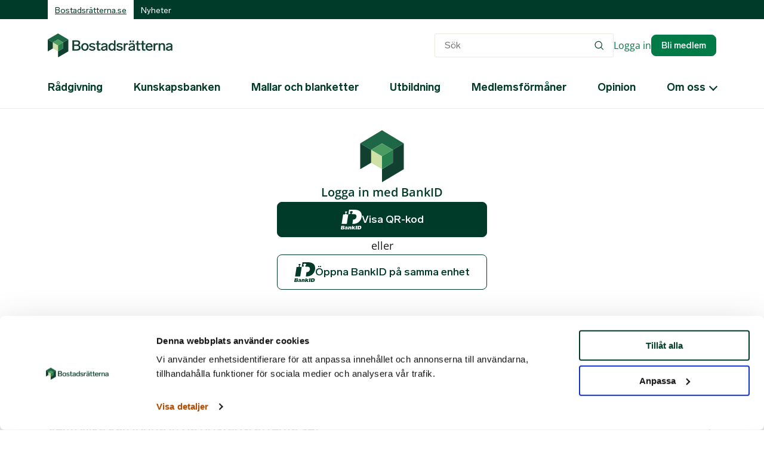

--- FILE ---
content_type: text/html; charset=utf-8
request_url: https://www.bostadsratterna.se/logga-in?redirectUrl=%2Fartiklar%2F2018%2Fsa-registrerar-ni-ny-styrelse-och-nya-stadgar
body_size: 9924
content:
<!DOCTYPE html>


<html lang="sv">
<head>
    <script id="Cookiebot" src="https://consent.cookiebot.com/uc.js" data-cbid="07eb5891-19c5-4c2c-a774-4ce68e6b3a33" type="text/javascript" async nonce="wQtNeIYKCVav5oeET44YFR9Uh49eDhF24vqlaJ&#x2B;tMe4="></script>
    <script data-cookieconsent="ignore" nonce="wQtNeIYKCVav5oeET44YFR9Uh49eDhF24vqlaJ&#x2B;tMe4=">
        window.dataLayer = window.dataLayer || [];
        function gtag() {
            dataLayer.push(arguments);
        }
        gtag("consent", "default", {
            ad_personalization: "denied",
            ad_storage: "denied",
            ad_user_data: "denied",
            analytics_storage: "denied",
            functionality_storage: "denied",
            personalization_storage: "denied",
            security_storage: "granted",
            wait_for_update: 500,
        });
        gtag("set", "ads_data_redaction", true);
        gtag("set", "url_passthrough", false);
    </script>
    <base href="/" />
            <!-- Google Tag Manager -->
            <script nonce="wQtNeIYKCVav5oeET44YFR9Uh49eDhF24vqlaJ&#x2B;tMe4=">
                (function (w, d, s, l, i) {
                    w[l] = w[l] || []; w[l].push({
                        'gtm.start':
                            new Date().getTime(), event: 'gtm.js'
                    }); var f = d.getElementsByTagName(s)[0],
                        j = d.createElement(s), dl = l != 'dataLayer' ? '&l=' + l : ''; j.async = true; j.src =
                            'https://www.googletagmanager.com/gtm.js?id=' + i + dl + '&gtm_auth=6CS2HUi6wVLfTJWiaGNX1Q&gtm_preview=env-1&gtm_cookies_win=x'; var n = d.querySelector('[nonce]');
                    n && j.setAttribute('nonce', n.nonce || n.getAttribute('nonce')); f.parentNode.insertBefore(j, f);
                })(window, document, 'script', 'dataLayer', 'GTM-TKSVRQ3');</script>
            <!-- End Google Tag Manager -->
<meta charset="utf-8" />
<meta http-equiv="x-ua-compatible" content="ie=edge" />

<meta http-equiv="Content-Language" content="sv">
<meta name="viewport"
      content="width=device-width, initial-scale=1, viewport-fit=cover" />

<link rel="apple-touch-icon"
      sizes="57x57"
      href="/dist/images/favicons/apple-touch-icon-57x57.png" />
<link rel="apple-touch-icon"
      sizes="114x114"
      href="/dist/images/favicons/apple-touch-icon-114x114.png" />
<link rel="apple-touch-icon"
      sizes="72x72"
      href="/dist/images/favicons/apple-touch-icon-72x72.png" />
<link rel="apple-touch-icon"
      sizes="144x144"
      href="/dist/images/favicons/apple-touch-icon-144x144.png" />
<link rel="apple-touch-icon"
      sizes="60x60"
      href="/dist/images/favicons/apple-touch-icon-60x60.png" />
<link rel="apple-touch-icon"
      sizes="120x120"
      href="/dist/images/favicons/apple-touch-icon-120x120.png" />
<link rel="apple-touch-icon"
      sizes="76x76"
      href="/dist/images/favicons/apple-touch-icon-76x76.png" />
<link rel="apple-touch-icon"
      sizes="152x152"
      href="/dist/images/favicons/apple-touch-icon-152x152.png" />
<link rel="icon"
      type="image/png"
      href="/dist/images/favicons/favicon-196x196.png"
      sizes="196x196" />
<link rel="icon"
      type="image/png"
      href="/dist/images/favicons/favicon-96x96.png"
      sizes="96x96" />
<link rel="icon"
      type="image/png"
      href="/dist/images/favicons/favicon-32x32.png"
      sizes="32x32" />
<link rel="icon"
      type="image/png"
      href="/dist/images/favicons/favicon-16x16.png"
      sizes="16x16" />
<link rel="icon"
      type="image/png"
      href="/dist/images/favicons/favicon-128.png"
      sizes="128x128" />

<!-- medadata för Microsoft Edge? -->
<meta name="application-name" content="Bostadsrätterna" />
<meta name="msapplication-TileColor" content="#FFFFFF" />
<meta name="msapplication-TileImage" content="/dist/images/favicons/mstile-144x144.png" />
<meta name="msapplication-square70x70logo" content="/dist/images/favicons/mstile-70x70.png" />
<meta name="msapplication-square150x150logo" content="/dist/images/favicons/mstile-150x150.png" />
<meta name="msapplication-wide310x150logo" content="/dist/images/favicons/mstile-310x150.png" />
<meta name="msapplication-square310x310logo" content="/dist/images/favicons/mstile-310x310.png" />


    <title>Bostadsrätterna | Logga in</title>
    <meta name="og:title" content="Bostadsrätterna | Logga in" />
    <meta property="og:url" content="https://www.bostadsratterna.se/logga-in" />
    <meta property="og:site_name" content="Bostadsrätterna" />
        <meta property="og:image" content="/dist/images/DefaultImage.png">
    <!--<meta property="og:image" content="[placeholder]" />-->
    <!--ändra denna (og:type) beroende på sidtyp eller vad som  delas. 
    <meta property="og:type"
      content="article eller website eller song/product/movie/book" />
      -->

    
    <link rel="stylesheet" href="/dist/css/main.css?v=3zUd4uguA8TGMrMgRRbruBBc8F-cQIXK2pKa_a1gWu4" nonce="wQtNeIYKCVav5oeET44YFR9Uh49eDhF24vqlaJ&#x2B;tMe4=" />
</head>
<body>
            <!-- Google Tag Manager (noscript) -->
            <noscript>
                <iframe src="https://www.googletagmanager.com/ns.html?id=GTM-TKSVRQ3&gtm_auth=6CS2HUi6wVLfTJWiaGNX1Q&gtm_preview=env-1&gtm_cookies_win=x"
            height="0" width="0" style="display:none;visibility:hidden"></iframe>
            </noscript>
            <!-- End Google Tag Manager (noscript) -->


        <div class="header-sticky" data-sticky-header>
<ul class="quicknav">
    <li class="quicknav-item">
        <a class="quicknav-link" href="#siteNavigation">Till sidnavigering</a>
    </li>
    <li class="quicknav-item">
        <a class="quicknav-link" href="#mainNavigation">Till sidans huvudnavigering</a>
    </li>
    <li class="quicknav-item">
        <a class="quicknav-link" href="#main">Till sidans inneh�ll</a>
    </li>
</ul>
<div class="commonHeader">
    <div class="commonHeader-inner">
        <nav id="siteNavigation" class="commonHeader-nav">
            <ul class="commonHeader-navigation">
                    <li class="commonHeader-navigationItem commonHeader-navigationItem--selected">
                        <a href="/" class="commonHeader-navigationLink">
                            Bostadsr&#xE4;tterna.se
                        </a>
                    </li>
                    <li class="commonHeader-navigationItem">
                        <a href="/nyheter" class="commonHeader-navigationLink">
                            Nyheter
                        </a>
                    </li>
            </ul>
        </nav>
    </div>
</div>

<header id="header" class="header">
    <div class="header-global">
        <a class="header-logolink" href="/"><img class="header-logo" src="/dist/images/logo.svg" alt="Bostadsrätterna" /></a>

        <div class="header-tools">



    <form aria-label="Sök på webbplatsen" class="form header-searchform header-searchform--desktop" action="/sok" method="get">
        <input id="autoComplete" aria-label="Sökord eller fras" class="header-desktopsearch" placeholder="Sök" type="search" autocomplete="off" name="query" value="" data-autocomplete><button class="header-searchbutton" type="submit"><img src="/dist/images/search.svg" alt="Sök"></button>
    </form>
    <div class="header-buttons">
            <a class="header-loginBtn" href="/logga-in?redirectUrl=%2flogga-in">Logga in</a>
            <a class="header-memberLink" href="/bli-medlem">Bli medlem</a>
    </div>
            <button aria-controls="mainNavigation" aria-expanded="false" type="button" class="header-toggleMenu header-toggleMenu--mobile"><span class="srOnly">Meny/sök</span></button>
        </div>
    </div>
    <div id="mainNavigation" aria-hidden="true" class="header-mainNav hidden">
        <form class="header-searchform" action="/sok" method="get">
            <input class="header-search" placeholder="Sök på webbplatsen" type="search" autocomplete="off" name="query" value="" data-autocomplete />
            <button class="header-searchbutton" type="submit"><img src="/dist/images/search.svg" alt="Sök" /></button>
        </form>
        

<nav aria-label="Huvud" class="mainNav">
        <ul class="mainNav-list">
                <li class="mainNav-listitem">

                        <a href="/radgivning" class="mainNav-link">R&#xE5;dgivning</a>
                </li>
                <li class="mainNav-listitem">

                        <a href="/kunskapsbanken" class="mainNav-link">Kunskapsbanken</a>
                </li>
                <li class="mainNav-listitem">

                        <a href="/mallar-och-blanketter" class="mainNav-link">Mallar och blanketter</a>
                </li>
                <li class="mainNav-listitem">

                        <a href="/utbildning" class="mainNav-link">Utbildning</a>
                </li>
                <li class="mainNav-listitem">

                        <a href="/medlemsformaner" class="mainNav-link">Medlemsf&#xF6;rm&#xE5;ner</a>
                </li>
                <li class="mainNav-listitem">

                        <a href="/opinion" class="mainNav-link">Opinion</a>
                </li>
                <li class="mainNav-listitem">

                        <button type="button" class="mainNav-button" aria-expanded="false" aria-controls="1077">Om oss</button>
                        <div aria-hidden="true" id="1077" class="mainNav-mega hidden">
                            <ul class="mainNav-listLvl2 ">
                                <li class="mainNav-listitem ">
                                    <a href="/om-oss" class="mainNav-link">Om Bostadsr&#xE4;tterna</a>
                                </li>
                                    <li class="mainNav-listitem">
                                        <a href="/om-oss/om-medlemskapet" class="mainNav-link">Om medlemskapet</a>
                                    </li>
                                    <li class="mainNav-listitem">
                                        <a href="/om-oss/medarbetare" class="mainNav-link">Medarbetare</a>
                                    </li>
                                    <li class="mainNav-listitem">
                                        <a href="/om-oss/styrelse" class="mainNav-link">Styrelse</a>
                                    </li>
                                    <li class="mainNav-listitem">
                                        <a href="/om-oss/fullmaktige" class="mainNav-link">Fullm&#xE4;ktige</a>
                                    </li>
                                    <li class="mainNav-listitem">
                                        <a href="/om-oss/pressrum" class="mainNav-link">Pressrum</a>
                                    </li>
                                    <li class="mainNav-listitem">
                                        <a href="/om-oss/kontakt" class="mainNav-link">Kontakt</a>
                                    </li>
                            </ul>
                        </div>
                </li>


            <li class="mainNav-listitem mainNav-listitem--login">
                        <a class="mainNav-button mainNav-button--login" href="/logga-in?redirectUrl=%2flogga-in">Logga in</a>
            </li>
        </ul>
</nav>




    </div>
</header>        </div>

    <nav aria-label="Spårstig" class="breadcrumb">
        <ol class="breadcrumb-list">
                <li class="breadcrumb-listitem">
                    <a class="breadcrumb-link" href="/">
                        Start
                    </a>
                </li>

                    <li class="breadcrumb-listitem">
                        <a class="breadcrumb-link" href="/logga-in" aria-current="page">
                            Logga in
                        </a>
                    </li>
        </ol>
    </nav>
    <main class="main" id="main">
        <div class="container">
    <article class="content content--single">
        <header class="content-header">
            <h1>Logga in</h1>
        </header>
        <div class="content-wrapper">
            <div class="content-editorial">
                <p class="preamble"></p>
                <!--Blazor:{"type":"server","prerenderId":"35e16996930142d68b1b21a43171bd4c","key":{"locationHash":"EA17C711EA1AA0D1955DD350CFFF721B40C75E523645D8CEEE2E203B7307D2B2:0","formattedComponentKey":""},"sequence":0,"descriptor":"CfDJ8CRC54FgXItPrEPA3X6UfeNs90KvR2\u002Bd5UhfuUR5MJPlKfKtKSspomoblS0WYHK7RayfXA52vS0Ay4bQbHAX0U0PsOT\u002B1hpKAmcHgzTxJMawLtFg9xCSo0N/0KFpFpvQGUjkSRgtwQAzKTmwbR4dhT1GM9MgWBH89Cmhwi8Z8imtX47tzncIFXlZjJTjmKfW/ihps1aFQGuCgkC\u002Bd\u002B4jNQtlm6j8h93ool\u002BfJexceh/cA\u002BixIUTR5cN/Wmu7Kh42YiVfaW8LLaN4khkJgUmMoHzrdNxa\u002BJZ0ySfomXUeayk\u002BfKVyRTjz7ylDme3SNgPrgydP3KqYySyPrDe/RsiIjLZqHl0GIDgPPnN/Pr41e4hgWSTtABbDy1VUIRg\u002BmnHe8lA909Mj5hCqWYIbPAKxmEMNEGu3yAuFjMpcXTALWeyDW/BpCBfCVqacXP85laKoqnT7OPxCRpqSTLyq5lgT4ebTN/\u002BObX4W9casP5haoyn6tCJODNAw1Qev1wHjY1aE6FQHUj5aWrdR8qAjbdQjoU16wkEPu7kGP8WsxLzoqNDDC1mNEfdCJltQqAhZ6OiqyUW4Mm4OzNkTzpWUhqPDt/5qRa1m34Cc9NT9Ye0hMjvAz0VEz0RsDqRR8Z\u002BAV4jmAqwVGtv6FIvawCFqa63/i58Eau2DEEHJrTnIPBiIxcql5isUQE5OSmn3IZTeQ5Ei9324aW3d6pkLlLlmSPlhMJlIkJ6MdWE7sHMVkh\u002BO5TdFuoAWwweFmDAcbxfyLudPB70eRDbxl\u002BlrPJv9LB0GRybrZ\u002BgBxRKl8nQxZPZfi3CekkDEXki9sqyj7aslPsFUXUeCtbSjG6szwwbkVJjJV8QpUsslMf6iQbx4Gj1BWZBxb2KeO3yykA1o\u002BBOM\u002BOLnIHcdbFa3F9C/LEeMUmHmXaoGw24IX31UEB6c/1j1C04D7OnlnE\u002BTw9Jln/p2oUY/K0yYB7feRevig7x/WJQuLtfslTLLjJ50MXQXySOffn\u002Ba8Q8w0Kg5HgroUpDLS\u002Bsi6aLscSKMHAa5W6RKxI8Vg4ZqRt63cpdCfIT3I9CkMv0dgTOFi2/M\u002B2CJNUGaiDbQmFBztBIvDJm9/r8\u002B8bNO1tNm/zPH3/9NpkzeEFRSWtB5V76rT4D4abmMV5lOkv3mnbQwBAurieD39eZh2vkqrh84tuy\u002BgrqzAfvBo6M6CPGfDSnMpEoNjKGPRT/tDjuaEc6LiEsmmXYW5xdLQL4zu872edhgoTjtJ1cnOX/EenUD4AkTlzhP/ITDDBYeCbw7Hk4iknPNzN14LClKQEwZGHr0KoevNt9myjplr\u002BGGCcBJPzwpqaZiPzRuwKaZX\u002BE0dtqScLF5ksjae03qYKS8JZYI8G1SW/n3IsoWpZh\u002Bg1Cy"}--><div class="loginform-wrapper"><div class="loginform"><img src="/dist/images/logo_notext.svg" class="loginform-logo">
            <span class="loginform-logoText">
                Logga in med BankID
            </span>
            <div class="loginform-fieldset"><button type="submit" class="loginform-loginBtn loginform-loginBtn--primary"><svg class="loginform-loginBtnIcon" xmlns="http://www.w3.org/2000/svg" xml:space="preserve" viewBox="0 0 316.009 298.8"><path d="m99.7 155.9 13.2-83.2H98.8c-6.6 0-15.1-3.7-17.6-10.5-.8-2.3-2.7-10.2 8.2-17.9 3.9-2.7 6.4-5.7 6.9-8 .5-2.4-.1-4.5-1.8-6.1-2.4-2.3-7.1-3.6-13.1-3.6-10.1 0-17.2 5.8-17.9 10-.5 3.1 1.9 5.6 4 7.2 6.3 4.7 7.8 11.5 3.9 17.9-4 6.6-12.7 10.9-22 11H35C33.8 80.8 14.2 205 12.7 214.8h77.8c.7-4.3 4.3-27.8 9.2-58.9zM8.5 243.6h31.9c13.6 0 16.9 6.9 15.9 13.2-.8 5.1-4.3 8.9-10.3 11.4 7.6 2.9 10.6 7.4 9.5 14.5-1.4 8.9-9.1 15.5-19.2 15.5H0zm21.1 22.6c6.2 0 9.1-3.3 9.7-7.2.6-4.2-1.3-7.1-7.5-7.1h-5.5l-2.2 14.3zm-3.4 23.5c6.4 0 10.1-2.6 11-7.9.7-4.6-1.9-7.3-8.1-7.3h-6.2l-2.4 15.3h5.7zm74 8.9c-8.3.6-12.3-.3-14.3-3.9-4.4 2.7-9.3 4.1-14.5 4.1-9.4 0-12.7-4.9-11.8-10.3.4-2.6 1.9-5.1 4.3-7.2 5.2-4.5 18-5.1 23-8.5.4-3.8-1.1-5.2-5.8-5.2-5.5 0-10.1 1.8-18 7.2l1.9-12.4c6.8-4.9 13.4-7.2 21-7.2 9.7 0 18.3 4 16.7 14.6l-1.9 12c-.7 4.2-.5 5.5 4.2 5.6zm-14.4-18.9c-4.4 2.8-12.6 2.3-13.5 8.1-.4 2.7 1.3 4.7 4 4.7 2.6 0 5.8-1.1 8.4-2.9-.2-1-.1-2 .2-3.9zm29.9-23.8h16.6l-.9 5.5c5.3-4.5 9.3-6.2 14.5-6.2 9.3 0 13.6 5.7 12.1 15l-4.3 27.9h-16.6l3.6-23.1c.7-4.2-.6-6.2-3.8-6.2-2.6 0-5 1.4-7.3 4.5l-3.8 24.7h-16.6zm55.3-12.3h16.6l-4.2 26.8 15.9-14.5h20.5l-20.4 18 16.4 24.2h-20.9l-12.6-19.6h-.2l-3 19.5h-16.6zm58.7 0h19.1l-8.4 54.5h-19.1zm28.4 0h27.3c21.1 0 27.2 15.3 25.2 28-1.9 12.4-11.7 26.5-30.2 26.5h-30.8zm17.7 41.5c9.3 0 14.4-4.6 15.9-14.3 1.1-7.2-1.1-14.3-11.4-14.3h-5.1l-4.4 28.6zM204.3 0h-79.5l-10.6 67.3h13.5c7.4 0 14.4-3.4 17.4-8.3 1-1.6 1.4-3 1.4-4.3 0-2.8-1.9-4.9-3.8-6.3-5.2-3.9-6.3-8-6.3-10.9 0-.6 0-1.1.1-1.6 1.1-7.1 10.7-14.8 23.4-14.8 7.6 0 13.4 1.8 16.9 5.1 3.1 2.9 4.3 7 3.4 11.3-1.1 5.1-6.2 9.3-9.1 11.4-7.7 5.4-6.7 10.1-6.2 11.5 1.6 4.2 7.7 6.9 12.4 6.9h20.6v.1c28 .2 43 13.1 38.3 43.1-4.4 27.9-25.8 39.9-51.3 40.1L174.8 215h14.9c62.9 0 114.3-40.4 124.4-104.2C326.6 31.6 276.3 0 204.3 0z" class="st0"></path>
                    <path d="M-151.6-107.5h619.2v513h-619.2z" style="fill:none"></path></svg>
                    <span class="loginform-loginBtnText">
                        Öppna BankID på samma enhet
                    </span></button>
                <span>eller</span>
                <button type="submit" class="loginform-loginBtn"><svg class="loginform-loginBtnIcon" xmlns="http://www.w3.org/2000/svg" xml:space="preserve" viewBox="0 0 316.009 298.8"><path d="m99.7 155.9 13.2-83.2H98.8c-6.6 0-15.1-3.7-17.6-10.5-.8-2.3-2.7-10.2 8.2-17.9 3.9-2.7 6.4-5.7 6.9-8 .5-2.4-.1-4.5-1.8-6.1-2.4-2.3-7.1-3.6-13.1-3.6-10.1 0-17.2 5.8-17.9 10-.5 3.1 1.9 5.6 4 7.2 6.3 4.7 7.8 11.5 3.9 17.9-4 6.6-12.7 10.9-22 11H35C33.8 80.8 14.2 205 12.7 214.8h77.8c.7-4.3 4.3-27.8 9.2-58.9zM8.5 243.6h31.9c13.6 0 16.9 6.9 15.9 13.2-.8 5.1-4.3 8.9-10.3 11.4 7.6 2.9 10.6 7.4 9.5 14.5-1.4 8.9-9.1 15.5-19.2 15.5H0zm21.1 22.6c6.2 0 9.1-3.3 9.7-7.2.6-4.2-1.3-7.1-7.5-7.1h-5.5l-2.2 14.3zm-3.4 23.5c6.4 0 10.1-2.6 11-7.9.7-4.6-1.9-7.3-8.1-7.3h-6.2l-2.4 15.3h5.7zm74 8.9c-8.3.6-12.3-.3-14.3-3.9-4.4 2.7-9.3 4.1-14.5 4.1-9.4 0-12.7-4.9-11.8-10.3.4-2.6 1.9-5.1 4.3-7.2 5.2-4.5 18-5.1 23-8.5.4-3.8-1.1-5.2-5.8-5.2-5.5 0-10.1 1.8-18 7.2l1.9-12.4c6.8-4.9 13.4-7.2 21-7.2 9.7 0 18.3 4 16.7 14.6l-1.9 12c-.7 4.2-.5 5.5 4.2 5.6zm-14.4-18.9c-4.4 2.8-12.6 2.3-13.5 8.1-.4 2.7 1.3 4.7 4 4.7 2.6 0 5.8-1.1 8.4-2.9-.2-1-.1-2 .2-3.9zm29.9-23.8h16.6l-.9 5.5c5.3-4.5 9.3-6.2 14.5-6.2 9.3 0 13.6 5.7 12.1 15l-4.3 27.9h-16.6l3.6-23.1c.7-4.2-.6-6.2-3.8-6.2-2.6 0-5 1.4-7.3 4.5l-3.8 24.7h-16.6zm55.3-12.3h16.6l-4.2 26.8 15.9-14.5h20.5l-20.4 18 16.4 24.2h-20.9l-12.6-19.6h-.2l-3 19.5h-16.6zm58.7 0h19.1l-8.4 54.5h-19.1zm28.4 0h27.3c21.1 0 27.2 15.3 25.2 28-1.9 12.4-11.7 26.5-30.2 26.5h-30.8zm17.7 41.5c9.3 0 14.4-4.6 15.9-14.3 1.1-7.2-1.1-14.3-11.4-14.3h-5.1l-4.4 28.6zM204.3 0h-79.5l-10.6 67.3h13.5c7.4 0 14.4-3.4 17.4-8.3 1-1.6 1.4-3 1.4-4.3 0-2.8-1.9-4.9-3.8-6.3-5.2-3.9-6.3-8-6.3-10.9 0-.6 0-1.1.1-1.6 1.1-7.1 10.7-14.8 23.4-14.8 7.6 0 13.4 1.8 16.9 5.1 3.1 2.9 4.3 7 3.4 11.3-1.1 5.1-6.2 9.3-9.1 11.4-7.7 5.4-6.7 10.1-6.2 11.5 1.6 4.2 7.7 6.9 12.4 6.9h20.6v.1c28 .2 43 13.1 38.3 43.1-4.4 27.9-25.8 39.9-51.3 40.1L174.8 215h14.9c62.9 0 114.3-40.4 124.4-104.2C326.6 31.6 276.3 0 204.3 0z" class="st0"></path>
                    <path d="M-151.6-107.5h619.2v513h-619.2z" style="fill:none"></path></svg>
                    <span class="loginform-loginBtnText">
                        Visa QR-kod
                    </span></button></div></div></div><!--Blazor:{"prerenderId":"35e16996930142d68b1b21a43171bd4c"}-->
            </div>                        
        </div>        
    </article>
</div>

    <section class="container">
        <div class="content">
            <div class="content-wrapper content-wrapper--full">
                <section class="accordion">
            <h2 class="accordion-sectionheading">
                Vanliga inloggningsfr&#xE5;gor:&#xA0;
            </h2>
            <ul class="accordion-list">
                    <li class="accordion-item">
                        <h3 class="accordion-heading">
                            <button aria-controls="3d2a7509-b41f-47cf-a0ee-f73d7d6e4ef1" aria-expanded="false" type="button" class="accordion-button">
                                Hur loggar jag in?
                            </button>
                        </h3>
                        <div aria-hidden="true" id="3d2a7509-b41f-47cf-a0ee-f73d7d6e4ef1" class="accordion-content hidden">
                            <p>Du kan logga in på webbplatsen med Mobilt BankID antingen från samma enhet som du surfar på eller från en annan enhet.</p>
<p><strong>Inloggning med Mobilt BankID på en annan enhet</strong></p>
<ol>
<li><strong>Välj 'Logga in' på webbplatsen</strong>.</li>
<li><strong>Klicka på 'Visa QR-kod'</strong>.</li>
<li><strong>Öppna BankID-appen på din andra enhet</strong> och använd den för att skanna QR-koden som visas på skärmen.</li>
<li><strong>Följ instruktionerna</strong> i BankID-appen och godkänn inloggningen genom att ange din säkerhetskod.</li>
</ol>
<p><strong>Inloggning med Mobilt BankID på samma enhet</strong></p>
<ol>
<li><strong>Välj 'Logga in' på webbplatsen</strong>.</li>
<li><strong>Klicka på 'Öppna BankID på samma enhet'</strong>.</li>
<li><strong>Öppna BankID-appen direkt på din enhet</strong>.</li>
<li><strong>Godkänn inloggningen</strong> genom att följa instruktionerna i appen och ange din säkerhetskod när du uppmanas. </li>
</ol>
                        </div>
                    </li>
                    <li class="accordion-item">
                        <h3 class="accordion-heading">
                            <button aria-controls="55b74e29-c211-4c2c-80ca-9121de1671a9" aria-expanded="false" type="button" class="accordion-button">
                                Vem/vilka kan logga in p&#xE5; bostadsratterna.se?
                            </button>
                        </h3>
                        <div aria-hidden="true" id="55b74e29-c211-4c2c-80ca-9121de1671a9" class="accordion-content hidden">
                            <p>Ledamöter och suppleanter i en förening som är medlem hos Bostadsrätterna kan logga in med sitt Mobila BankID. Inloggningen är möjligt genom en automatisk matchning med uppgifterna om styrelsen som finns hos Bolagsverket. Dessa uppdateras varje natt.</p>
<p>Detta gör det förstås extra viktigt att era styrelseuppgifter är uppdaterade hos Bolagsverket. Om uppgifterna inte stämmer hänvisar vi till Bolagsverket där ni gör er uppdatering. Om uppgifterna hos Bolagsverket stämmer och du ändå har problem att logga in kan du alltid nå våra styrelserådgivare på telefon 0775-200 100.</p>
                        </div>
                    </li>
                    <li class="accordion-item">
                        <h3 class="accordion-heading">
                            <button aria-controls="1a4a68dc-979f-4436-bb94-4ee8c492aee4" aria-expanded="false" type="button" class="accordion-button">
                                Varf&#xF6;r ska jag logga in p&#xE5; bostadsratterna.se?
                            </button>
                        </h3>
                        <div aria-hidden="true" id="1a4a68dc-979f-4436-bb94-4ee8c492aee4" class="accordion-content hidden">
                            <p>Genom att logga in på Bostadsrätterna webbplats får du tillgång till exklusivt innehåll för medlemsföreningar: medlemsförmåner, rabattkoder, blanketter, mallar och möjlighet att ta del av Bostadsrättsskolans utbildningar samt ställa frågor till vår styrelserådgivning direkt på webbplatsen.</p>
<p>Du får också tillgång till portalen för medlemsservice. I portalen finns föreningens medlemskort där ni kan se och uppdatera föreningens uppgifter och administrera vilka i styrelsen som vill ha nyhetsbrevet Bostadsrätterna Direkt. Ni kan också ladda upp era stadgar vilket underlättar i kontakten med oss i styrelserådgivningen.</p>
<p>I portalen kan du också uppdatera dina egna uppgifter som att lägga till din e-postadress. Du kan också ställa skriftliga frågor. Du når portalen i inloggat läge. Klicka på ditt namn och välj ”Gå till portalen”.</p>
                        </div>
                    </li>
                    <li class="accordion-item">
                        <h3 class="accordion-heading">
                            <button aria-controls="b9d5330b-b468-4468-99bf-d5b342daefbe" aria-expanded="false" type="button" class="accordion-button">
                                Jag har inget Mobilt BankID - hur g&#xF6;r jag d&#xE5;?
                            </button>
                        </h3>
                        <div aria-hidden="true" id="b9d5330b-b468-4468-99bf-d5b342daefbe" class="accordion-content hidden">
                            <p>Har du inte möjlighet att skaffa ett eget Mobilt BankID kan du alltid nå våra styrelserådgivare på telefon 0775-200 100.</p>
                        </div>
                    </li>
            </ul>
                </section>
            </div>
        </div>
    </section>    



        <button class="totop" type="button"><span>Upp till toppen</span></button>
    </main>

    <section class="cta">
        <div class="cta-container">
            <div class="cta-content">
                <div class="cta-text">
                        <h2 class="cta-heading">Bli medlem</h2>
                        <p>G&#xF6;r din roll i styrelsen smidigare och tryggare. Bli medlem nu s&#xE5; bjuder vi p&#xE5; medlemskapet hela 2026.</p>
                        <h3>
                            Det h&#xE4;r kostar medlemskapet efter gratisperioden
                        </h3>
                    <form action="/bli-medlem" id="membership-calculator">
    <label class="cta-label" for="numberOfApartments">Ange totalt antal bostäder och kommersiella lokaler i din förening</label>
    <div class="cta-flexgroup">
        <div class="cta-field">
            <input class="cta-input" type="number" min="0" id="numberOfApartments" name="numberOfApartments" />
            <div class="validation-message" id="calc-validation">Du måste ange antal bostäder och lokaler</div>
        </div>
        <div class="cta-field cta-field--button">
            <button class="cta-button" id="calc-button">
                Beräkna
            </button>            
        </div>
    </div>    
</form>
                </div>
                <div class="cta-right">
                        <h3 class="checklist-heading">Ing&#xE5;r i medlemskapet</h3>
                        <ul class="checklist">
                                <li>
                                    Fastighetsf&#xF6;rs&#xE4;kring till f&#xF6;rm&#xE5;nligt pris
                                        <small>En medelstor f&#xF6;rening kan i snitt spara mellan 10&#x2013;15 procent</small>
                                </li>
                                <li>
                                    Fri r&#xE5;dgivning
                                        <small>Spara upp till 2 000 kr/timme</small>
                                </li>
                                <li>
                                    Gratis webbplats till f&#xF6;reningen
                                        <small>Spara upp till 4 000 kr/&#xE5;r</small>
                                </li>
                                <li>
                                    Fria utbildningar f&#xF6;r styrelse och boende
                                        <small>Spara upp till 3 500 kr per deltagare och tillf&#xE4;lle</small>
                                </li>
                        </ul>
                        <a class="cta-link" href="/medlemsformaner">Se alla f&#xF6;rm&#xE5;ner</a>
                </div>
            </div>
        </div>
    </section>
<footer class="footer">
    <div class="footer-container">
        <div class="footer-wrapper">
            <div class="footer-text">
                <img class="footer-logo" src="/dist/images/logo-white.svg" alt="Bostadsrätterna" />
                <p>Bostadsrätterna är en rikstäckande service- och intresseorganisation för Sveriges bostadsrättsföreningar. Med över 10 000 föreningar som medlemmar är vi också den största bostadsrättsorganisationen.</p>
<p><a href="/om-oss/om-webbplatsen" title="Om webbplatsen">Om webbplatsen</a> |&nbsp;<a href="/om-oss/dataskyddspolicy" title="Dataskyddspolicy">Dataskyddspolicy</a></p>
             </div>
            <div class="footer-contact">
                <h2 class="footer-heading">Kontakta oss</h2>
                <address class="footer-address">
                    <p>Bostadsrätterna<br>Drottninggatan 25<br>111 51 Stockholm<br>Telefon:<span>&nbsp;</span><a href="tel:+46775200100">0775-200100</a><br><a href="mailto:info@bostadsratterna.se">info@bostadsratterna.se</a></p>
                </address>
            </div>

            <div class="footer-social">
                <h2 class="footer-heading">Sociala kanaler</h2>
                <ul class="socialMedia">
                        <li class="socialMedia-item"><a class="socialMedia-link socialMedia-link--twitter" href="http://x.com/bostadsratterna">X</a></li>
                        <li class="socialMedia-item"><a class="socialMedia-link socialMedia-link--facebook" href="http://facebook.com/bostadsratterna">Facebook</a></li>
                        <li class="socialMedia-item"><a class="socialMedia-link socialMedia-link--linkedin" href="https://se.linkedin.com/company/bostadsr%C3%A4tterna">LinkedIn</a></li>
                        <li class="socialMedia-item"><a class="socialMedia-link socialMedia-link--instagram" href="https://www.instagram.com/bostadsratterna/">Instagram</a></li>
                </ul>
            </div>
        </div>
    </div>
</footer>
        <script src="/_framework/blazor.web.js" autostart="false" nonce="wQtNeIYKCVav5oeET44YFR9Uh49eDhF24vqlaJ&#x2B;tMe4="></script>
        <script nonce="wQtNeIYKCVav5oeET44YFR9Uh49eDhF24vqlaJ&#x2B;tMe4=">
            function iOS() {
                return [
                    'iPad Simulator',
                    'iPhone Simulator',
                    'iPod Simulator',
                    'iPad',
                    'iPhone',
                    'iPod'
                ].includes(navigator.platform)
                    // iPad on iOS 13 detection
                    || (navigator.userAgent.includes("Mac") && "ontouchend" in document)
            }
            if (iOS()) {
                Blazor.start({
                     circuit: {
                        reconnectionHandler: {
                            onConnectionDown: (options, error) => document.location.reload(),
                            onConnectionUp: () => console.info("Up, up, and away!")
                        }
                     },
                    ssr: { disableDomPreservation: true }
                });
            }
            else {
                Blazor.start({
                    ssr: { disableDomPreservation: true }
                });
            }
        </script>
    
    <script src="/dist/js/main.js?v=qozYulu3QVL_i7oZjagunKYlFmdoSJdjTp4ULy2u3Wg" nonce="wQtNeIYKCVav5oeET44YFR9Uh49eDhF24vqlaJ&#x2B;tMe4="></script>
    <script type="text/javascript" defer="defer" src="https://extend.vimeocdn.com/ga4/187021231.js"></script>
</body>
</html>

--- FILE ---
content_type: text/css
request_url: https://www.bostadsratterna.se/dist/css/main.css?v=3zUd4uguA8TGMrMgRRbruBBc8F-cQIXK2pKa_a1gWu4
body_size: 45026
content:
@charset "UTF-8";/*! normalize.css v8.0.1 | MIT License | github.com/necolas/normalize.css */html{line-height:1.15;-webkit-text-size-adjust:100%}body{margin:0}main{display:block}h1{font-size:2em;margin:.67em 0}hr{box-sizing:content-box;height:0;overflow:visible}pre{font-family:monospace,monospace;font-size:1em}a{background-color:transparent}abbr[title]{border-bottom:none;text-decoration:underline;-webkit-text-decoration:underline dotted;text-decoration:underline dotted}b,strong{font-weight:bolder}code,kbd,samp{font-family:monospace,monospace;font-size:1em}small{font-size:80%}sub,sup{font-size:75%;line-height:0;position:relative;vertical-align:baseline}sub{bottom:-.25em}sup{top:-.5em}img{border-style:none}button,input,optgroup,select,textarea{font-family:inherit;font-size:100%;line-height:1.15;margin:0}button,input{overflow:visible}button,select{text-transform:none}button,[type=button],[type=reset],[type=submit]{-webkit-appearance:button}button::-moz-focus-inner,[type=button]::-moz-focus-inner,[type=reset]::-moz-focus-inner,[type=submit]::-moz-focus-inner{border-style:none;padding:0}button:-moz-focusring,[type=button]:-moz-focusring,[type=reset]:-moz-focusring,[type=submit]:-moz-focusring{outline:1px dotted ButtonText}fieldset{padding:.35em .75em .625em}legend{box-sizing:border-box;color:inherit;display:table;max-width:100%;padding:0;white-space:normal}progress{vertical-align:baseline}textarea{overflow:auto}[type=checkbox],[type=radio]{box-sizing:border-box;padding:0}[type=number]::-webkit-inner-spin-button,[type=number]::-webkit-outer-spin-button{height:auto}[type=search]{-webkit-appearance:textfield;outline-offset:-2px}[type=search]::-webkit-search-decoration{-webkit-appearance:none}::-webkit-file-upload-button{-webkit-appearance:button;font:inherit}details{display:block}summary{display:list-item}template{display:none}[hidden]{display:none}.debug *{background-color:#f003}.debug * *{background-color:#0f03}.debug * * *{background-color:#00f3}.debug * * * *{background-color:#f0f3}.debug * * * * *{background-color:#0ff3}.debug * * * * * *{background-color:#ff03}.debug * * * * * * *{background-color:#f003}.debug * * * * * * * *{background-color:#0f03}.debug * * * * * * * * *{background-color:#00f3}.employees-item{padding-right:16px;padding-left:16px;flex:0 0 50%;max-width:50%}.theme,.counseling-header,.counseling-column,.campaign-heading,.campaign-info,.campaign-usps,.letterlist,.magazinelist-item,.benefits-left,.benefits-right,.benefitslist-item,.filter,.formlist-items,.formlist-itemContent,.courselist-items,.courselist-itemcontent,.courselist-itemimage,.coursegroup-heading,.coursegroup-text,.subjectslist-item,.featured-content,.featured-figure,.section-editorial,.hero-text,.hero-media,.articleslist--sidebar .articleslist-item,.cardlist-full .articlecard-figure,.contacts-column,.searchresult-item,.footer-text,.footer-contact,.footer-social,.content-wrapper,.content-sidebar,.content-header,.sectionheader-content,.sectionheader-navigation,.opinion-full,.section-full,.full,.section-half,.half,.section-third,.contacts-item,.third,.section-quarter,.quarter{padding-right:16px;padding-left:16px;flex:0 0 100%;max-width:100%}.vma-content{padding-right:16px;padding-left:16px;width:100%}@media (max-width: 420px){.employees-item{flex:0 0 100%;max-width:100%}}@media (min-width: 768px){.footer-contact{margin-left:8.3333333333%}.footer-social{flex:0 0 25%;max-width:25%}.employees-item,.benefits-right,.courselist-itemimage,.featured-figure,.footer-text,.footer-contact,.sectionheader-navigation,.section-third,.contacts-item,.third{flex:0 0 33.3333333333%;max-width:33.3333333333%}.cardlist-full .articlecard-figure{flex:0 0 41.6666666667%;max-width:41.6666666667%}.benefitslist-item,.subjectslist-item,.section-quarter,.quarter{flex:0 0 50%;max-width:50%}.benefits-left,.formlist-itemContent,.courselist-itemcontent,.coursegroup-heading,.coursegroup-text,.featured-content,.sectionheader-content{flex:0 0 66.6666666667%;max-width:66.6666666667%}.section-editorial,.searchresult-item{flex:0 0 83.3333333333%;max-width:83.3333333333%}.section-half,.half{flex:0 0 100%;max-width:100%}.vma-content{width:100%}}@media (min-width: 992px){.campaign-usps{margin-left:8.3333333333%}.filter,.articleslist--courses .articleslist-item,.section-quarter,.quarter{flex:0 0 25%;max-width:25%}.counseling-column,.campaign-usps,.benefitslist-item,.contacts-column,.content-sidebar{flex:0 0 33.3333333333%;max-width:33.3333333333%}.hero-media{flex:0 0 41.6666666667%;max-width:41.6666666667%}.campaign-info,.section-half,.half{flex:0 0 50%;max-width:50%}.hero-text{flex:0 0 58.3333333333%;max-width:58.3333333333%}.section-editorial,.content-wrapper,.content-header{flex:0 0 66.6666666667%;max-width:66.6666666667%}.formlist-items,.courselist-items{flex:0 0 75%;max-width:75%}.vma-content{width:75%}.content-wrapper--long{flex:0 0 83.3333333333%;max-width:83.3333333333%}.content-wrapper--full{flex:0 0 100%;max-width:100%}}@media (min-width: 1152px){.employees-item{flex:0 0 25%;max-width:25%}.vma-content{width:66.6666666667%}}.teaser--alt1{--teaser-background-color: #ffffff;--teaser-border-color: #eae9e2;--teaser-eyebrow-color: #ab4b00;--teaser-text-color: #1d1d1b;--teaser-heading-color: #003b29}.teaser--alt1 .teaser-link:after{background-color:#003b29;-webkit-mask-image:url("data:image/svg+xml,%3Csvg viewBox='0 0 34 24' fill='none' xmlns='http://www.w3.org/2000/svg'%3E%3Cpath fill-rule='evenodd' clip-rule='evenodd' d='M0.972168 11.8759C0.972168 11.076 1.6404 10.4276 2.46471 10.4276L32.4647 10.4276C33.289 10.4276 33.9573 11.076 33.9573 11.8759C33.9573 12.6757 33.289 13.3241 32.4647 13.3241L2.46471 13.3241C1.6404 13.3241 0.972168 12.6757 0.972168 11.8759Z' fill='black' /%3E%3Cpath fill-rule='evenodd' clip-rule='evenodd' d='M20.631 0.42419C21.2139 -0.141397 22.1589 -0.141397 22.7418 0.42419L33.5627 10.9242C33.8426 11.1958 33.9998 11.5642 33.9998 11.9483C33.9998 12.3324 33.8426 12.7008 33.5627 12.9724L22.7418 23.4724C22.1589 24.0379 21.2139 24.0379 20.631 23.4724C20.0481 22.9068 20.0481 21.9898 20.631 21.4242L30.3965 11.9483L20.631 2.47236C20.0481 1.90677 20.0481 0.989777 20.631 0.42419Z' fill='black' /%3E%3C/svg%3E%0A");mask-image:url("data:image/svg+xml,%3Csvg viewBox='0 0 34 24' fill='none' xmlns='http://www.w3.org/2000/svg'%3E%3Cpath fill-rule='evenodd' clip-rule='evenodd' d='M0.972168 11.8759C0.972168 11.076 1.6404 10.4276 2.46471 10.4276L32.4647 10.4276C33.289 10.4276 33.9573 11.076 33.9573 11.8759C33.9573 12.6757 33.289 13.3241 32.4647 13.3241L2.46471 13.3241C1.6404 13.3241 0.972168 12.6757 0.972168 11.8759Z' fill='black' /%3E%3Cpath fill-rule='evenodd' clip-rule='evenodd' d='M20.631 0.42419C21.2139 -0.141397 22.1589 -0.141397 22.7418 0.42419L33.5627 10.9242C33.8426 11.1958 33.9998 11.5642 33.9998 11.9483C33.9998 12.3324 33.8426 12.7008 33.5627 12.9724L22.7418 23.4724C22.1589 24.0379 21.2139 24.0379 20.631 23.4724C20.0481 22.9068 20.0481 21.9898 20.631 21.4242L30.3965 11.9483L20.631 2.47236C20.0481 1.90677 20.0481 0.989777 20.631 0.42419Z' fill='black' /%3E%3C/svg%3E%0A");-webkit-mask-repeat:no-repeat;mask-repeat:no-repeat;-webkit-mask-size:17px;mask-size:17px;-webkit-mask-position:center;mask-position:center}.teaser--alt2{--teaser-background-color: #eae9e2;--teaser-border-color: #eae9e2;--teaser-eyebrow-color: #ab4b00;--teaser-text-color: #1d1d1b;--teaser-heading-color: #003b29}.teaser--alt2 .teaser-link:after{background-color:#003b29;-webkit-mask-image:url("data:image/svg+xml,%3Csvg viewBox='0 0 34 24' fill='none' xmlns='http://www.w3.org/2000/svg'%3E%3Cpath fill-rule='evenodd' clip-rule='evenodd' d='M0.972168 11.8759C0.972168 11.076 1.6404 10.4276 2.46471 10.4276L32.4647 10.4276C33.289 10.4276 33.9573 11.076 33.9573 11.8759C33.9573 12.6757 33.289 13.3241 32.4647 13.3241L2.46471 13.3241C1.6404 13.3241 0.972168 12.6757 0.972168 11.8759Z' fill='black' /%3E%3Cpath fill-rule='evenodd' clip-rule='evenodd' d='M20.631 0.42419C21.2139 -0.141397 22.1589 -0.141397 22.7418 0.42419L33.5627 10.9242C33.8426 11.1958 33.9998 11.5642 33.9998 11.9483C33.9998 12.3324 33.8426 12.7008 33.5627 12.9724L22.7418 23.4724C22.1589 24.0379 21.2139 24.0379 20.631 23.4724C20.0481 22.9068 20.0481 21.9898 20.631 21.4242L30.3965 11.9483L20.631 2.47236C20.0481 1.90677 20.0481 0.989777 20.631 0.42419Z' fill='black' /%3E%3C/svg%3E%0A");mask-image:url("data:image/svg+xml,%3Csvg viewBox='0 0 34 24' fill='none' xmlns='http://www.w3.org/2000/svg'%3E%3Cpath fill-rule='evenodd' clip-rule='evenodd' d='M0.972168 11.8759C0.972168 11.076 1.6404 10.4276 2.46471 10.4276L32.4647 10.4276C33.289 10.4276 33.9573 11.076 33.9573 11.8759C33.9573 12.6757 33.289 13.3241 32.4647 13.3241L2.46471 13.3241C1.6404 13.3241 0.972168 12.6757 0.972168 11.8759Z' fill='black' /%3E%3Cpath fill-rule='evenodd' clip-rule='evenodd' d='M20.631 0.42419C21.2139 -0.141397 22.1589 -0.141397 22.7418 0.42419L33.5627 10.9242C33.8426 11.1958 33.9998 11.5642 33.9998 11.9483C33.9998 12.3324 33.8426 12.7008 33.5627 12.9724L22.7418 23.4724C22.1589 24.0379 21.2139 24.0379 20.631 23.4724C20.0481 22.9068 20.0481 21.9898 20.631 21.4242L30.3965 11.9483L20.631 2.47236C20.0481 1.90677 20.0481 0.989777 20.631 0.42419Z' fill='black' /%3E%3C/svg%3E%0A");-webkit-mask-repeat:no-repeat;mask-repeat:no-repeat;-webkit-mask-size:17px;mask-size:17px;-webkit-mask-position:center;mask-position:center}.teaser--alt3{--teaser-background-color: #008298;--teaser-border-color: #008298;--teaser-eyebrow-color: #ffffff;--teaser-text-color: #ffffff;--teaser-heading-color: #ffffff}.teaser--alt3 .teaser-link:after{background-color:#fff;-webkit-mask-image:url("data:image/svg+xml,%3Csvg viewBox='0 0 34 24' fill='none' xmlns='http://www.w3.org/2000/svg'%3E%3Cpath fill-rule='evenodd' clip-rule='evenodd' d='M0.972168 11.8759C0.972168 11.076 1.6404 10.4276 2.46471 10.4276L32.4647 10.4276C33.289 10.4276 33.9573 11.076 33.9573 11.8759C33.9573 12.6757 33.289 13.3241 32.4647 13.3241L2.46471 13.3241C1.6404 13.3241 0.972168 12.6757 0.972168 11.8759Z' fill='black' /%3E%3Cpath fill-rule='evenodd' clip-rule='evenodd' d='M20.631 0.42419C21.2139 -0.141397 22.1589 -0.141397 22.7418 0.42419L33.5627 10.9242C33.8426 11.1958 33.9998 11.5642 33.9998 11.9483C33.9998 12.3324 33.8426 12.7008 33.5627 12.9724L22.7418 23.4724C22.1589 24.0379 21.2139 24.0379 20.631 23.4724C20.0481 22.9068 20.0481 21.9898 20.631 21.4242L30.3965 11.9483L20.631 2.47236C20.0481 1.90677 20.0481 0.989777 20.631 0.42419Z' fill='black' /%3E%3C/svg%3E%0A");mask-image:url("data:image/svg+xml,%3Csvg viewBox='0 0 34 24' fill='none' xmlns='http://www.w3.org/2000/svg'%3E%3Cpath fill-rule='evenodd' clip-rule='evenodd' d='M0.972168 11.8759C0.972168 11.076 1.6404 10.4276 2.46471 10.4276L32.4647 10.4276C33.289 10.4276 33.9573 11.076 33.9573 11.8759C33.9573 12.6757 33.289 13.3241 32.4647 13.3241L2.46471 13.3241C1.6404 13.3241 0.972168 12.6757 0.972168 11.8759Z' fill='black' /%3E%3Cpath fill-rule='evenodd' clip-rule='evenodd' d='M20.631 0.42419C21.2139 -0.141397 22.1589 -0.141397 22.7418 0.42419L33.5627 10.9242C33.8426 11.1958 33.9998 11.5642 33.9998 11.9483C33.9998 12.3324 33.8426 12.7008 33.5627 12.9724L22.7418 23.4724C22.1589 24.0379 21.2139 24.0379 20.631 23.4724C20.0481 22.9068 20.0481 21.9898 20.631 21.4242L30.3965 11.9483L20.631 2.47236C20.0481 1.90677 20.0481 0.989777 20.631 0.42419Z' fill='black' /%3E%3C/svg%3E%0A");-webkit-mask-repeat:no-repeat;mask-repeat:no-repeat;-webkit-mask-size:17px;mask-size:17px;-webkit-mask-position:center;mask-position:center}.teaser--alt4{--teaser-background-color: #00434d;--teaser-border-color: #eae9e2;--teaser-eyebrow-color: #a7d9e2;--teaser-text-color: #ffffff;--teaser-heading-color: #ffffff}.teaser--alt4 .teaser-link:after{background-color:#fff;-webkit-mask-image:url("data:image/svg+xml,%3Csvg viewBox='0 0 34 24' fill='none' xmlns='http://www.w3.org/2000/svg'%3E%3Cpath fill-rule='evenodd' clip-rule='evenodd' d='M0.972168 11.8759C0.972168 11.076 1.6404 10.4276 2.46471 10.4276L32.4647 10.4276C33.289 10.4276 33.9573 11.076 33.9573 11.8759C33.9573 12.6757 33.289 13.3241 32.4647 13.3241L2.46471 13.3241C1.6404 13.3241 0.972168 12.6757 0.972168 11.8759Z' fill='black' /%3E%3Cpath fill-rule='evenodd' clip-rule='evenodd' d='M20.631 0.42419C21.2139 -0.141397 22.1589 -0.141397 22.7418 0.42419L33.5627 10.9242C33.8426 11.1958 33.9998 11.5642 33.9998 11.9483C33.9998 12.3324 33.8426 12.7008 33.5627 12.9724L22.7418 23.4724C22.1589 24.0379 21.2139 24.0379 20.631 23.4724C20.0481 22.9068 20.0481 21.9898 20.631 21.4242L30.3965 11.9483L20.631 2.47236C20.0481 1.90677 20.0481 0.989777 20.631 0.42419Z' fill='black' /%3E%3C/svg%3E%0A");mask-image:url("data:image/svg+xml,%3Csvg viewBox='0 0 34 24' fill='none' xmlns='http://www.w3.org/2000/svg'%3E%3Cpath fill-rule='evenodd' clip-rule='evenodd' d='M0.972168 11.8759C0.972168 11.076 1.6404 10.4276 2.46471 10.4276L32.4647 10.4276C33.289 10.4276 33.9573 11.076 33.9573 11.8759C33.9573 12.6757 33.289 13.3241 32.4647 13.3241L2.46471 13.3241C1.6404 13.3241 0.972168 12.6757 0.972168 11.8759Z' fill='black' /%3E%3Cpath fill-rule='evenodd' clip-rule='evenodd' d='M20.631 0.42419C21.2139 -0.141397 22.1589 -0.141397 22.7418 0.42419L33.5627 10.9242C33.8426 11.1958 33.9998 11.5642 33.9998 11.9483C33.9998 12.3324 33.8426 12.7008 33.5627 12.9724L22.7418 23.4724C22.1589 24.0379 21.2139 24.0379 20.631 23.4724C20.0481 22.9068 20.0481 21.9898 20.631 21.4242L30.3965 11.9483L20.631 2.47236C20.0481 1.90677 20.0481 0.989777 20.631 0.42419Z' fill='black' /%3E%3C/svg%3E%0A");-webkit-mask-repeat:no-repeat;mask-repeat:no-repeat;-webkit-mask-size:17px;mask-size:17px;-webkit-mask-position:center;mask-position:center}.teaser--alt5{--teaser-background-color: #c8dfa3;--teaser-border-color: #c8dfa3;--teaser-eyebrow-color: #ab4b00;--teaser-text-color: #1d1d1b;--teaser-heading-color: #007b47}.teaser--alt5 .teaser-link:after{background-color:#007b47;-webkit-mask-image:url("data:image/svg+xml,%3Csvg viewBox='0 0 34 24' fill='none' xmlns='http://www.w3.org/2000/svg'%3E%3Cpath fill-rule='evenodd' clip-rule='evenodd' d='M0.972168 11.8759C0.972168 11.076 1.6404 10.4276 2.46471 10.4276L32.4647 10.4276C33.289 10.4276 33.9573 11.076 33.9573 11.8759C33.9573 12.6757 33.289 13.3241 32.4647 13.3241L2.46471 13.3241C1.6404 13.3241 0.972168 12.6757 0.972168 11.8759Z' fill='black' /%3E%3Cpath fill-rule='evenodd' clip-rule='evenodd' d='M20.631 0.42419C21.2139 -0.141397 22.1589 -0.141397 22.7418 0.42419L33.5627 10.9242C33.8426 11.1958 33.9998 11.5642 33.9998 11.9483C33.9998 12.3324 33.8426 12.7008 33.5627 12.9724L22.7418 23.4724C22.1589 24.0379 21.2139 24.0379 20.631 23.4724C20.0481 22.9068 20.0481 21.9898 20.631 21.4242L30.3965 11.9483L20.631 2.47236C20.0481 1.90677 20.0481 0.989777 20.631 0.42419Z' fill='black' /%3E%3C/svg%3E%0A");mask-image:url("data:image/svg+xml,%3Csvg viewBox='0 0 34 24' fill='none' xmlns='http://www.w3.org/2000/svg'%3E%3Cpath fill-rule='evenodd' clip-rule='evenodd' d='M0.972168 11.8759C0.972168 11.076 1.6404 10.4276 2.46471 10.4276L32.4647 10.4276C33.289 10.4276 33.9573 11.076 33.9573 11.8759C33.9573 12.6757 33.289 13.3241 32.4647 13.3241L2.46471 13.3241C1.6404 13.3241 0.972168 12.6757 0.972168 11.8759Z' fill='black' /%3E%3Cpath fill-rule='evenodd' clip-rule='evenodd' d='M20.631 0.42419C21.2139 -0.141397 22.1589 -0.141397 22.7418 0.42419L33.5627 10.9242C33.8426 11.1958 33.9998 11.5642 33.9998 11.9483C33.9998 12.3324 33.8426 12.7008 33.5627 12.9724L22.7418 23.4724C22.1589 24.0379 21.2139 24.0379 20.631 23.4724C20.0481 22.9068 20.0481 21.9898 20.631 21.4242L30.3965 11.9483L20.631 2.47236C20.0481 1.90677 20.0481 0.989777 20.631 0.42419Z' fill='black' /%3E%3C/svg%3E%0A");-webkit-mask-repeat:no-repeat;mask-repeat:no-repeat;-webkit-mask-size:17px;mask-size:17px;-webkit-mask-position:center;mask-position:center}.teaser--alt6,.teaser--course{--teaser-background-color: #003b29;--teaser-border-color: #003b29;--teaser-eyebrow-color: #c8dfa3;--teaser-text-color: #ffffff;--teaser-heading-color: #fbc872}.teaser--alt6 .teaser-link:after,.teaser--course .teaser-link:after{background-color:#fbc872;-webkit-mask-image:url("data:image/svg+xml,%3Csvg viewBox='0 0 34 24' fill='none' xmlns='http://www.w3.org/2000/svg'%3E%3Cpath fill-rule='evenodd' clip-rule='evenodd' d='M0.972168 11.8759C0.972168 11.076 1.6404 10.4276 2.46471 10.4276L32.4647 10.4276C33.289 10.4276 33.9573 11.076 33.9573 11.8759C33.9573 12.6757 33.289 13.3241 32.4647 13.3241L2.46471 13.3241C1.6404 13.3241 0.972168 12.6757 0.972168 11.8759Z' fill='black' /%3E%3Cpath fill-rule='evenodd' clip-rule='evenodd' d='M20.631 0.42419C21.2139 -0.141397 22.1589 -0.141397 22.7418 0.42419L33.5627 10.9242C33.8426 11.1958 33.9998 11.5642 33.9998 11.9483C33.9998 12.3324 33.8426 12.7008 33.5627 12.9724L22.7418 23.4724C22.1589 24.0379 21.2139 24.0379 20.631 23.4724C20.0481 22.9068 20.0481 21.9898 20.631 21.4242L30.3965 11.9483L20.631 2.47236C20.0481 1.90677 20.0481 0.989777 20.631 0.42419Z' fill='black' /%3E%3C/svg%3E%0A");mask-image:url("data:image/svg+xml,%3Csvg viewBox='0 0 34 24' fill='none' xmlns='http://www.w3.org/2000/svg'%3E%3Cpath fill-rule='evenodd' clip-rule='evenodd' d='M0.972168 11.8759C0.972168 11.076 1.6404 10.4276 2.46471 10.4276L32.4647 10.4276C33.289 10.4276 33.9573 11.076 33.9573 11.8759C33.9573 12.6757 33.289 13.3241 32.4647 13.3241L2.46471 13.3241C1.6404 13.3241 0.972168 12.6757 0.972168 11.8759Z' fill='black' /%3E%3Cpath fill-rule='evenodd' clip-rule='evenodd' d='M20.631 0.42419C21.2139 -0.141397 22.1589 -0.141397 22.7418 0.42419L33.5627 10.9242C33.8426 11.1958 33.9998 11.5642 33.9998 11.9483C33.9998 12.3324 33.8426 12.7008 33.5627 12.9724L22.7418 23.4724C22.1589 24.0379 21.2139 24.0379 20.631 23.4724C20.0481 22.9068 20.0481 21.9898 20.631 21.4242L30.3965 11.9483L20.631 2.47236C20.0481 1.90677 20.0481 0.989777 20.631 0.42419Z' fill='black' /%3E%3C/svg%3E%0A");-webkit-mask-repeat:no-repeat;mask-repeat:no-repeat;-webkit-mask-size:17px;mask-size:17px;-webkit-mask-position:center;mask-position:center}.teaser--alt7{--teaser-background-color: #ab4b00;--teaser-border-color: #ab4b00;--teaser-eyebrow-color: #ffffff;--teaser-text-color: #ffffff;--teaser-linkhover-color: rgb(229.5, 229.5, 229.5);--teaser-heading-color: #ffffff}.teaser--alt7 .teaser-link:after{background-color:#fff;-webkit-mask-image:url("data:image/svg+xml,%3Csvg viewBox='0 0 34 24' fill='none' xmlns='http://www.w3.org/2000/svg'%3E%3Cpath fill-rule='evenodd' clip-rule='evenodd' d='M0.972168 11.8759C0.972168 11.076 1.6404 10.4276 2.46471 10.4276L32.4647 10.4276C33.289 10.4276 33.9573 11.076 33.9573 11.8759C33.9573 12.6757 33.289 13.3241 32.4647 13.3241L2.46471 13.3241C1.6404 13.3241 0.972168 12.6757 0.972168 11.8759Z' fill='black' /%3E%3Cpath fill-rule='evenodd' clip-rule='evenodd' d='M20.631 0.42419C21.2139 -0.141397 22.1589 -0.141397 22.7418 0.42419L33.5627 10.9242C33.8426 11.1958 33.9998 11.5642 33.9998 11.9483C33.9998 12.3324 33.8426 12.7008 33.5627 12.9724L22.7418 23.4724C22.1589 24.0379 21.2139 24.0379 20.631 23.4724C20.0481 22.9068 20.0481 21.9898 20.631 21.4242L30.3965 11.9483L20.631 2.47236C20.0481 1.90677 20.0481 0.989777 20.631 0.42419Z' fill='black' /%3E%3C/svg%3E%0A");mask-image:url("data:image/svg+xml,%3Csvg viewBox='0 0 34 24' fill='none' xmlns='http://www.w3.org/2000/svg'%3E%3Cpath fill-rule='evenodd' clip-rule='evenodd' d='M0.972168 11.8759C0.972168 11.076 1.6404 10.4276 2.46471 10.4276L32.4647 10.4276C33.289 10.4276 33.9573 11.076 33.9573 11.8759C33.9573 12.6757 33.289 13.3241 32.4647 13.3241L2.46471 13.3241C1.6404 13.3241 0.972168 12.6757 0.972168 11.8759Z' fill='black' /%3E%3Cpath fill-rule='evenodd' clip-rule='evenodd' d='M20.631 0.42419C21.2139 -0.141397 22.1589 -0.141397 22.7418 0.42419L33.5627 10.9242C33.8426 11.1958 33.9998 11.5642 33.9998 11.9483C33.9998 12.3324 33.8426 12.7008 33.5627 12.9724L22.7418 23.4724C22.1589 24.0379 21.2139 24.0379 20.631 23.4724C20.0481 22.9068 20.0481 21.9898 20.631 21.4242L30.3965 11.9483L20.631 2.47236C20.0481 1.90677 20.0481 0.989777 20.631 0.42419Z' fill='black' /%3E%3C/svg%3E%0A");-webkit-mask-repeat:no-repeat;mask-repeat:no-repeat;-webkit-mask-size:17px;mask-size:17px;-webkit-mask-position:center;mask-position:center}.teaser--alt8{--teaser-background-color: red;--teaser-border-color: #f5eae1;--teaser-eyebrow-color: #1d1d1b;--teaser-text-color: #1d1d1b;--teaser-linkhover-color: rgb(2.5892857143, 2.5892857143, 2.4107142857);--teaser-heading-color: #1d1d1b}.teaser--alt8 .teaser-link:after{background-color:#1d1d1b;-webkit-mask-image:url("data:image/svg+xml,%3Csvg viewBox='0 0 34 24' fill='none' xmlns='http://www.w3.org/2000/svg'%3E%3Cpath fill-rule='evenodd' clip-rule='evenodd' d='M0.972168 11.8759C0.972168 11.076 1.6404 10.4276 2.46471 10.4276L32.4647 10.4276C33.289 10.4276 33.9573 11.076 33.9573 11.8759C33.9573 12.6757 33.289 13.3241 32.4647 13.3241L2.46471 13.3241C1.6404 13.3241 0.972168 12.6757 0.972168 11.8759Z' fill='black' /%3E%3Cpath fill-rule='evenodd' clip-rule='evenodd' d='M20.631 0.42419C21.2139 -0.141397 22.1589 -0.141397 22.7418 0.42419L33.5627 10.9242C33.8426 11.1958 33.9998 11.5642 33.9998 11.9483C33.9998 12.3324 33.8426 12.7008 33.5627 12.9724L22.7418 23.4724C22.1589 24.0379 21.2139 24.0379 20.631 23.4724C20.0481 22.9068 20.0481 21.9898 20.631 21.4242L30.3965 11.9483L20.631 2.47236C20.0481 1.90677 20.0481 0.989777 20.631 0.42419Z' fill='black' /%3E%3C/svg%3E%0A");mask-image:url("data:image/svg+xml,%3Csvg viewBox='0 0 34 24' fill='none' xmlns='http://www.w3.org/2000/svg'%3E%3Cpath fill-rule='evenodd' clip-rule='evenodd' d='M0.972168 11.8759C0.972168 11.076 1.6404 10.4276 2.46471 10.4276L32.4647 10.4276C33.289 10.4276 33.9573 11.076 33.9573 11.8759C33.9573 12.6757 33.289 13.3241 32.4647 13.3241L2.46471 13.3241C1.6404 13.3241 0.972168 12.6757 0.972168 11.8759Z' fill='black' /%3E%3Cpath fill-rule='evenodd' clip-rule='evenodd' d='M20.631 0.42419C21.2139 -0.141397 22.1589 -0.141397 22.7418 0.42419L33.5627 10.9242C33.8426 11.1958 33.9998 11.5642 33.9998 11.9483C33.9998 12.3324 33.8426 12.7008 33.5627 12.9724L22.7418 23.4724C22.1589 24.0379 21.2139 24.0379 20.631 23.4724C20.0481 22.9068 20.0481 21.9898 20.631 21.4242L30.3965 11.9483L20.631 2.47236C20.0481 1.90677 20.0481 0.989777 20.631 0.42419Z' fill='black' /%3E%3C/svg%3E%0A");-webkit-mask-repeat:no-repeat;mask-repeat:no-repeat;-webkit-mask-size:17px;mask-size:17px;-webkit-mask-position:center;mask-position:center}.teaser--alt9{--teaser-background-color: #e6f0d6;--teaser-border-color: #e6f0d6;--teaser-eyebrow-color: #003b29;--teaser-text-color: #1d1d1b;--teaser-heading-color: #003b29}.teaser--alt9 .teaser-link:after{background-color:#003b29;-webkit-mask-image:url("data:image/svg+xml,%3Csvg viewBox='0 0 34 24' fill='none' xmlns='http://www.w3.org/2000/svg'%3E%3Cpath fill-rule='evenodd' clip-rule='evenodd' d='M0.972168 11.8759C0.972168 11.076 1.6404 10.4276 2.46471 10.4276L32.4647 10.4276C33.289 10.4276 33.9573 11.076 33.9573 11.8759C33.9573 12.6757 33.289 13.3241 32.4647 13.3241L2.46471 13.3241C1.6404 13.3241 0.972168 12.6757 0.972168 11.8759Z' fill='black' /%3E%3Cpath fill-rule='evenodd' clip-rule='evenodd' d='M20.631 0.42419C21.2139 -0.141397 22.1589 -0.141397 22.7418 0.42419L33.5627 10.9242C33.8426 11.1958 33.9998 11.5642 33.9998 11.9483C33.9998 12.3324 33.8426 12.7008 33.5627 12.9724L22.7418 23.4724C22.1589 24.0379 21.2139 24.0379 20.631 23.4724C20.0481 22.9068 20.0481 21.9898 20.631 21.4242L30.3965 11.9483L20.631 2.47236C20.0481 1.90677 20.0481 0.989777 20.631 0.42419Z' fill='black' /%3E%3C/svg%3E%0A");mask-image:url("data:image/svg+xml,%3Csvg viewBox='0 0 34 24' fill='none' xmlns='http://www.w3.org/2000/svg'%3E%3Cpath fill-rule='evenodd' clip-rule='evenodd' d='M0.972168 11.8759C0.972168 11.076 1.6404 10.4276 2.46471 10.4276L32.4647 10.4276C33.289 10.4276 33.9573 11.076 33.9573 11.8759C33.9573 12.6757 33.289 13.3241 32.4647 13.3241L2.46471 13.3241C1.6404 13.3241 0.972168 12.6757 0.972168 11.8759Z' fill='black' /%3E%3Cpath fill-rule='evenodd' clip-rule='evenodd' d='M20.631 0.42419C21.2139 -0.141397 22.1589 -0.141397 22.7418 0.42419L33.5627 10.9242C33.8426 11.1958 33.9998 11.5642 33.9998 11.9483C33.9998 12.3324 33.8426 12.7008 33.5627 12.9724L22.7418 23.4724C22.1589 24.0379 21.2139 24.0379 20.631 23.4724C20.0481 22.9068 20.0481 21.9898 20.631 21.4242L30.3965 11.9483L20.631 2.47236C20.0481 1.90677 20.0481 0.989777 20.631 0.42419Z' fill='black' /%3E%3C/svg%3E%0A");-webkit-mask-repeat:no-repeat;mask-repeat:no-repeat;-webkit-mask-size:17px;mask-size:17px;-webkit-mask-position:center;mask-position:center}.rz-multiselect-list,.filelist-list,.employees,.validationSummary-list,.eventlist,.letterlist,.magazinelist,.benefits-list,.benefitslist,.documents-list,.coursegroup-list,.subjectslist,.teaser-list,.articleslist,.breadcrumb-list,.paging-list,.searchresult,.searchresult-breadcrumb,.mainNav-list,.mainNav-listLvl2,.mainNav-listLvl3,.mainNav-listLvl4,.mainNav-listLvl5,.accordion-list,.socialMedia,.quicknav,.commonHeader-navigation,.linkedlist,.checklist,.searchform-filter,.pageNav{margin:0;padding:0;list-style-type:none}.rz-pager .rz-pager-element,.validationSummary-link,.vma-button,.faqSearch-icon button,.faqSearch-categoryClear,.subjectSearch-icon button,.subjectSearch-categoryClear,.benefits-button,.filter-toggle,.courselist-toggleoccasions,.carousel-btn,.paging-link,.header-loginBtn,.header-membermenuOpen,.content-expandbtn,.totop{background:transparent;border:none;cursor:pointer;margin:0;padding:0}.event-listtitle,.srOnly{position:absolute;left:-99999em;width:1px;height:1px;padding:0;margin:-1px;overflow:hidden;clip:rect(0,0,0,0);border:0}.theme-content>:first-child,.theme-benefit>:first-child,.theme-course>:first-child,.theme-knowledge>:first-child,.theme-magazine>:first-child,.counseling-container>:first-child,.counseling-column>:first-child,.section-group>:first-child,.hero-text>:first-child,.contacts-container>:first-child,.contacts-column>:first-child{margin-top:0}.theme-content>:last-child,.theme-benefit>:last-child,.theme-course>:last-child,.theme-knowledge>:last-child,.theme-magazine>:last-child,.counseling-container>:last-child,.counseling-column>:last-child,.section-group>:last-child,.hero-text>:last-child,.contacts-container>:last-child,.contacts-column>:last-child{margin-bottom:0}.opinion--roof45,.section--roof45,.opinion--roof25,.section--roof25,.hero--startpage{overflow:hidden;position:relative}.opinion--roof45:before,.section--roof45:before,.opinion--roof25:before,.section--roof25:before,.hero--startpage:before{content:"";position:absolute;top:0;right:0;bottom:0;left:0;background-color:#f6f6f3;z-index:-1}.opinion--roof45:after,.section--roof45:after,.opinion--roof25:after,.section--roof25:after,.hero--startpage:after{content:"";width:100%;background-position:left bottom;position:absolute;bottom:0;z-index:-1}.opinion--roof25:after,.section--roof25:after,.hero--startpage:after{aspect-ratio:213/100;background-image:linear-gradient(-25deg,#eae9e299,#eae9e2 50%,#0000 50%,#0000)}.opinion--roof45:after,.section--roof45:after{aspect-ratio:1;background-image:linear-gradient(-45deg,#eae9e299,#eae9e2 50%,#0000 50%,#0000)}@media only screen and (min-width: 2560px){.opinion--roof45:after,.section--roof45:after{aspect-ratio:213/100;background-image:linear-gradient(-25deg,#eae9e299,#eae9e2 50%,#0000 50%,#0000)}}.opinion-container,.counseling-container,.campaign-container,.vma-inner,.section-container,.cta-container,.hero-container,.contacts-container,.breadcrumb-list,.mainNav,.mainNav-listLvl2,.footer-container,.header-global,.header-sectionNav,.commonHeader-inner,.container{width:100%;padding-right:16px;padding-left:16px;margin:0 auto}@media (min-width: 1152px){.opinion-container,.counseling-container,.campaign-container,.vma-inner,.section-container,.cta-container,.hero-container,.contacts-container,.breadcrumb-list,.mainNav,.mainNav-listLvl2,.footer-container,.header-global,.header-sectionNav,.commonHeader-inner,.container{max-width:1152px}}.vma-wrapper,.row,.opinion-content,.formlist-itemTop,.courselist-itemtop,.section-content,.hero-content,.footer-wrapper,.content,.sectionheader,.flexrow{display:block;margin-left:-16px;margin-right:-16px}.opinion-content,.formlist-itemTop,.courselist-itemtop,.section-content,.hero-content,.footer-wrapper,.content,.sectionheader,.flexrow{display:flex;flex-direction:row;flex-wrap:wrap}.opinion-full,.section-full,.full{margin-bottom:32px}.filelist-subheading,.theme-eyebrow,.theme-coursesHeading2,.benefits-subheading,.benefits-teasersHeading,.formlist-itemSubheading,.featured-subheading{font-family:Lab Grotesque,sans-serif;display:inline-block;color:#ab4b00;font-size:1.6rem;font-weight:500;line-height:1.37;letter-spacing:2.4px;text-transform:uppercase}.theme-benefitEyebrow,.theme-courseEyebrow,.theme-knowledgeEyebrow,.teaser-category,.hero-teaserSubheading,.card--small .card-meta,.card-eyebrow2{font-family:Lab Grotesque,sans-serif;display:inline-block;color:#ab4b00;font-size:1.4rem;font-weight:400;line-height:1.28;letter-spacing:2.1px;text-transform:uppercase}h5,h4,.validationSummary-title,.theme-magazineHeading,.formlist-itemHeading,h3,h2,h1{margin-top:0;margin-bottom:24px;font-family:Lab Grotesque,sans-serif;color:#003b29}.dark h5,.dark h4,.dark .validationSummary-title,.dark .theme-magazineHeading,.dark .formlist-itemHeading,.dark h3,.dark h2,.dark h1{color:#fff}h1{font-size:3.2rem;line-height:1.15;font-weight:500}@media (min-width: 768px){h1{font-size:5.2rem}}h2{font-size:2.6rem;line-height:1.08;font-weight:500}@media (min-width: 768px){h2{font-size:3.5rem;line-height:1.2}}.validationSummary-title,.theme-magazineHeading,.formlist-itemHeading,h3{font-size:2rem;line-height:1.2;font-weight:500}@media (min-width: 768px){.validationSummary-title,.theme-magazineHeading,.formlist-itemHeading,h3{font-size:2.4rem;line-height:1.2}}h5{font-size:1.8rem;font-weight:500;line-height:1.33}.documents-link--locked .documents-linkIcon,.exhorter-button:not(.exhorter-button--download) .exhorter-button__icon{position:relative;display:inline-block;width:24px;height:24px}.documents-link--locked .documents-linkIcon:before,.exhorter-button:not(.exhorter-button--download) .exhorter-button__icon:before{content:"";display:inline-block;background-color:#007b47;-webkit-mask-image:url(/dist/images/icon-lock-top.svg);mask-image:url(/dist/images/icon-lock-top.svg);-webkit-mask-position:center;mask-position:center;-webkit-mask-size:contain;mask-size:contain;-webkit-mask-repeat:no-repeat;mask-repeat:no-repeat;margin-left:.4em;width:24px;height:24px;vertical-align:-.1em;position:absolute;left:0;top:0;transform-origin:9px 8px}.documents-link--locked .documents-linkIcon:after,.exhorter-button:not(.exhorter-button--download) .exhorter-button__icon:after{content:"";display:inline-block;background-color:#007b47;-webkit-mask-image:url(/dist/images/icon-lock-bottom.svg);mask-image:url(/dist/images/icon-lock-bottom.svg);-webkit-mask-position:center;mask-position:center;-webkit-mask-size:contain;mask-size:contain;-webkit-mask-repeat:no-repeat;mask-repeat:no-repeat;margin-left:.4em;width:24px;height:24px;vertical-align:-.1em;position:relative;left:0;top:0}.aminationKnockRight:hover .icon{animation:knock-right 3s ease-in-out infinite}.aminationKnockLeft:hover .icon{animation:knock-left 3s ease-in-out infinite}.aminationBounce:hover .icon{animation:bounce 1.5s ease-in-out infinite}.aminationHeartbeat:hover .icon{animation:heartbeat 3s ease-in-out infinite}@keyframes heartbeat{0%{transform:scale(1)}20%{transform:scale(1.15)}25%{transform:scale(1)}30%{transform:scale(1.15)}35%{transform:scale(1)}to{transform:scale(1)}}@keyframes bounce{0%,50%,to{transform:scale(1) translateY(0)}25%,75%{transform:scale(1) translateY(-4px)}}@keyframes lock{0%,50%,to{transform:rotate(0)}25%,75%{transform:rotate(-20deg)}}@keyframes knock-right{0%,5%,15%,25%,to{transform:translate(0)}10%{transform:translate(-2px)}20%{transform:translate(-4px)}}@keyframes knock-right-slow{0%,5%,15%,25%,to{transform:translate(0)}10%{transform:translate(-1px)}20%{transform:translate(-2px)}}@keyframes knock-up-slow{0%,5%,15%,25%,to{transform:translateY(0)}10%{transform:translateY(-1px)}20%{transform:translateY(-2px)}}@keyframes knock-left{0%,5%,15%,25%,to{transform:translate(0)}10%{transform:translate(2px)}20%{transform:translate(4px)}}*,*:before,*:after{box-sizing:border-box}:target{scroll-margin-block:100px}html{scroll-behavior:smooth}html,body{height:100%}body{overflow-x:hidden;background-color:#fff;display:flex;flex-direction:column}body.dark{background-color:#003b29;color:#fff}body:has(>.header-sticky)>.vma:not(.hidden),body:has(>.header-sticky)>.vma.hidden+*,body:has(>.header-sticky)>.header-sticky+*:not(.vma){margin-top:109px!important}@media (min-width: 1152px){body:has(>.header-sticky)>.vma:not(.hidden),body:has(>.header-sticky)>.vma.hidden+*,body:has(>.header-sticky)>.header-sticky+*:not(.vma){margin-top:182px!important}}img{max-width:100%;display:block}ul,ol{padding-left:24px;margin:0 0 32px}mark{background-color:transparent;font-weight:700;color:inherit}table{border-collapse:collapse;width:100%;margin-bottom:32px;font-size:1.6rem}tr{border-bottom:solid 1px #eae9e2}th,td{padding:6px 0;text-align:left}input[type=search]{-webkit-appearance:none;background-color:#fff}.transparent{width:0;position:absolute;opacity:0}.hidden{display:none}.linkedlist{margin-bottom:32px}.linkedlist>li{border-bottom:1px solid #eae9e2}.linkedlist>li>a{color:#007b47;font-size:2rem;font-weight:400;display:block;margin:0;border:0;width:100%;padding:16px 0;font-family:Lab Grotesque,sans-serif}@media (min-width: 768px){.linkedlist>li>a{font-size:2.2rem;font-weight:500}}.checklist{margin-bottom:16px}.checklist-heading{margin-bottom:12px}.checklist>li{color:#003b29;list-style-type:none}.checklist>li>small{display:block;color:#ab4b00;margin-top:4px}.checklist>li:before{content:"";height:14px;width:14px;min-width:14px;display:inline-block;background-color:#ab4b00;-webkit-mask-image:url(/dist/images/check.svg);mask-image:url(/dist/images/check.svg);-webkit-mask-size:contain;mask-size:contain;-webkit-mask-position:center;mask-position:center;-webkit-mask-repeat:no-repeat;mask-repeat:no-repeat;margin-right:10px}.dark .checklist{display:flex;flex-direction:column;gap:12px}.dark .checklist>li{font-size:1.6rem;color:#fff}.dark .checklist>li>small{color:#fbc872}.dark .checklist>li:before{background-color:#c8dfa3}.linkbutton{color:#fff;background-color:#003b29;font-size:1.5rem;line-height:1.2;padding:8px 16px;font-weight:500;display:inline-block;border:solid 1px #003b29;cursor:pointer;font-family:Lab Grotesque,sans-serif;text-align:center;transition:background-color .15s linear,border-color .15s linear;border-radius:8px;width:100%}.linkbutton:hover{text-decoration:none;background-color:#00593e;border-color:#003b29;transition:background-color .15s linear}@media (min-width: 768px){.linkbutton{width:auto}}.linkbutton--member{color:#fff;background-color:#007b47;font-size:1.5rem;line-height:1.2;padding:8px 16px;font-weight:500;display:inline-block;border:solid 1px #007b47;cursor:pointer;font-family:Lab Grotesque,sans-serif;text-align:center;transition:background-color .15s linear,border-color .15s linear;border-radius:8px}.linkbutton--member:hover{text-decoration:none;background-color:#00482a;border-color:#007b47;transition:background-color .15s linear}.editbutton{display:none}@media (min-width: 768px){.editbutton{box-shadow:0 0 4px 2px #00000026;display:block;position:fixed;top:0;right:64px;padding:8px 8px 0;border-bottom-left-radius:4px;border-bottom-right-radius:4px;background-color:#eee;z-index:9999999}}.editbutton svg{width:25px;height:25px}.figure{padding:0;margin:0 0 32px}.figure-caption{display:block;font-size:1.4rem;padding:4px 0 0}.figure-img{border-radius:2px}blockquote{font-family:Lab Grotesque,sans-serif;color:#ab4b00;font-size:2.4rem;font-style:italic;margin-left:0;margin-right:0;border-left:solid 6px #ab4b00;padding:0 0 0 12px}blockquote>:first-child:before{content:"“";font-style:normal}blockquote>:last-child:after{content:"”";position:relative;top:0;display:inline-block;margin-right:-32px;width:32px;height:15px}:focus{outline-color:#999}.main{padding-top:32px;position:relative;flex:1}.content{margin-bottom:32px}.content:not(:last-child){margin-bottom:0}.content--single{justify-content:center}.content-sidebar{order:2}@media (min-width: 992px){.content-sidebar{order:1}}.content-subjectSynonyms{margin-top:-24px;font-size:1.6rem}.content-subjectSynonym{font-style:italic}.content-meta{font-size:1.6rem;margin-bottom:8px}.content-footer{border-top:1px solid #eae9e2;padding:16px 0}.content-footer p{margin-bottom:0}.content-author{font-size:1.6rem}.content-nav{margin-bottom:16px;-webkit-appearance:none;-moz-appearance:none;appearance:none;width:100%;padding:12px 18px;border-radius:2px;border:1px solid #eae9e2;background-image:url(/dist/images/chevron-down.svg);background-repeat:no-repeat;background-position:right 18px center;color:#1d1d1b}@media (min-width: 768px){.content-nav{max-width:352px}}.content-nav:active{background-image:url(/dist/images/chevron-up.svg)}@media (min-width: 992px){.content-nav{display:none}}.content-expandbtn{color:#007b47;font-weight:700;margin-bottom:24px}.content-expandbtn:after{content:" +"}.content-expandbtn[aria-expanded=true]:after{content:" -"}.content-editorial>*:last-child{margin-bottom:0}.content-editorial .exhorter,.content-editorial #simpliform,.content-editorial .video-wrapper{margin:24px 0}.content-editorial>ul{list-style-type:disc;margin-bottom:24px}.content-editorial>ul ul{list-style-type:circle;margin-bottom:0}.searchform{margin:32px 0 0;position:relative;max-width:852px}.searchform-input{padding:16px 80px 16px 16px;border-radius:2px;border:1px solid #eae9e2;font-family:Lab Grotesque,sans-serif;width:100%}.searchform-button{position:absolute;right:0;top:0;background-color:transparent;height:100%;border:0;width:60px;display:flex;justify-content:space-around;align-items:center;cursor:pointer}.searchform-filterwrapper{display:flex;align-items:baseline;padding-top:16px;padding-bottom:32px;gap:16px}.searchform-filterheading{font-size:1.8rem;font-weight:400;margin-bottom:0}.searchform-filter{display:flex;font-size:1.8rem;flex-wrap:wrap;gap:8px 16px}.searchform-filterItem{display:inline-flex;gap:5px;align-items:center}.searchform-filterlink{display:inline;color:#007b47}.searchform-filterlink[aria-current=page]{font-weight:700;text-decoration:underline}.searchform-filterlink:not([href]){color:#1d1d1b;pointer-events:none}.searchform-filterlinkCount{font-size:.8em}.sidebar{margin-top:32px}.sidebar>*:last-child{margin-bottom:0}@media (min-width: 992px){.sidebar{margin-top:0}}.sidebar-navigation{padding:32px 32px 16px;border:solid 1px #eae9e2;margin-bottom:32px;display:none}@media (min-width: 992px){.sidebar-navigation{display:block}}.sidebar-heading{font-size:1.5rem;font-weight:600;color:#1d1d1b;font-family:Open Sans,sans-serif}.sidebar-linkitem{margin:16px 0}.sidebar-link{font-weight:500}.sidebar-related{margin-bottom:32px;font-size:1.6rem}@media (min-width: 992px){.sidebar-related{border:solid 1px #eae9e2}}@media (min-width: 992px){.sidebar-relatedcontent{padding:32px}}.sidebar-relatedheading{font-weight:600;color:#003b29;font-family:Open Sans,sans-serif}@media (min-width: 992px){.sidebar-relatedheading{font-size:1.5rem;color:#1d1d1b}}.sidebar-subject{margin-bottom:32px;font-size:1.6rem;border:solid 1px #eae9e2}.sidebar-subjectContent{padding:16px}@media (min-width: 992px){.sidebar-subjectContent{padding:32px}}.sidebar-subjectHeading{font-weight:600;color:#003b29;font-family:Open Sans,sans-serif}@media (min-width: 992px){.sidebar-subjectHeading{font-size:1.5rem;color:#1d1d1b}}.sidebar-subjectText{margin-top:16px;margin-bottom:16px;font-size:1.6rem;font-weight:400;line-height:28px}.sidebar-subjectLink{font-family:Lab Grotesque,sans-serif;font-size:1.6rem;font-weight:500;color:#007b47;position:relative;text-indent:-8px;padding-left:8px}.sidebar-subjectLink:before{content:"› ";position:absolute;left:8px;top:-4px}.pageNav{font-family:Lab Grotesque,sans-serif;font-size:1.6rem;font-weight:500}.pageNav-item{margin-bottom:16px;padding-left:12px}.pageNav-link{color:#007b47;position:relative;text-indent:-12px;padding-left:0}.pageNav-link:before{content:"› ";position:absolute;left:0;top:-5px}.sectionheader{margin-bottom:64px}.sectionheader-content{flex-grow:1;max-width:100%}@media (min-width: 992px){.sectionheader-content{flex-grow:0}}.sectionheader-navigationheader{margin-top:16px}.overlay{width:100vw;position:fixed;left:0;top:0;bottom:0;z-index:1;background-color:#7f7b7b99}@media (min-width: 1152px){.overlay{display:none}}.container{position:relative;display:flex;flex-direction:column;gap:32px 0;margin-bottom:56px}.container>*:last-child{margin-bottom:0}.container>*{margin-bottom:0}.totop{background-color:#003b29;font-size:1.5rem;line-height:1.2;font-weight:500;display:inline-block;border:solid 1px #003b29;cursor:pointer;font-family:Lab Grotesque,sans-serif;text-align:center;transition:background-color .15s linear,border-color .15s linear;font-size:1.8rem;font-weight:400;position:fixed;bottom:16px;right:16px;z-index:1000;transition:background-color .1s ease,opacity .5s ease;opacity:0;color:#fff;border-radius:64px;padding:9px 32px;gap:8px;display:flex;transform:translateY(200%);box-shadow:0 2px 8px #0006}.totop:hover{text-decoration:none;background-color:#00593e;border-color:#003b29;transition:background-color .15s linear}.totop>span{display:inline}.totop.show{transform:translateY(0);opacity:1}.totop:after{content:"";display:inline-block;width:18px;height:18px;background-color:currentColor;-webkit-mask-image:url(/dist/images/arrow-down.svg);mask-image:url(/dist/images/arrow-down.svg);-webkit-mask-repeat:no-repeat;mask-repeat:no-repeat;-webkit-mask-size:contain;mask-size:contain;transform:rotate(180deg)}.totop:hover{transition:background-color .3s ease;background-color:#00593e}.capitalize{text-transform:capitalize}@font-face{font-family:Lab Grotesque;src:url(/dist/fonts/LabGrotesque/LabGrotesque-MediumItalic.woff2) format("woff2"),url(/dist/fonts/LabGrotesque/LabGrotesque-MediumItalic.woff) format("woff");font-weight:500;font-style:italic;font-display:swap}@font-face{font-family:Lab Grotesque;src:url(/dist/fonts/LabGrotesque/LabGrotesque-Italic.woff2) format("woff2"),url(/dist/fonts/LabGrotesque/LabGrotesque-Italic.woff) format("woff");font-weight:400;font-style:italic;font-display:swap}@font-face{font-family:Lab Grotesque;src:url(/dist/fonts/LabGrotesque/LabGrotesque-Black.woff2) format("woff2"),url(/dist/fonts/LabGrotesque/LabGrotesque-Black.woff) format("woff");font-weight:900;font-style:normal;font-display:swap}@font-face{font-family:Lab Grotesque;src:url(/dist/fonts/LabGrotesque/LabGrotesque-BlackItalic.woff2) format("woff2"),url(/dist/fonts/LabGrotesque/LabGrotesque-BlackItalic.woff) format("woff");font-weight:900;font-style:italic;font-display:swap}@font-face{font-family:Lab Grotesque;src:url(/dist/fonts/LabGrotesque/LabGrotesque-Medium.woff2) format("woff2"),url(/dist/fonts/LabGrotesque/LabGrotesque-Medium.woff) format("woff");font-weight:500;font-style:normal;font-display:swap}@font-face{font-family:Lab Grotesque;src:url(/dist/fonts/LabGrotesque/LabGrotesque-Thin.woff2) format("woff2"),url(/dist/fonts/LabGrotesque/LabGrotesque-Thin.woff) format("woff");font-weight:100;font-style:normal;font-display:swap}@font-face{font-family:Lab Grotesque;src:url(/dist/fonts/LabGrotesque/LabGrotesque-Bold.woff2) format("woff2"),url(/dist/fonts/LabGrotesque/LabGrotesque-Bold.woff) format("woff");font-weight:700;font-style:normal;font-display:swap}@font-face{font-family:Lab Grotesque;src:url(/dist/fonts/LabGrotesque/LabGrotesque-Light.woff2) format("woff2"),url(/dist/fonts/LabGrotesque/LabGrotesque-Light.woff) format("woff");font-weight:300;font-style:normal;font-display:swap}@font-face{font-family:Lab Grotesque;src:url(/dist/fonts/LabGrotesque/LabGrotesque-LightItalic.woff2) format("woff2"),url(/dist/fonts/LabGrotesque/LabGrotesque-LightItalic.woff) format("woff");font-weight:300;font-style:italic;font-display:swap}@font-face{font-family:Lab Grotesque;src:url(/dist/fonts/LabGrotesque/LabGrotesque-Regular.woff2) format("woff2"),url(/dist/fonts/LabGrotesque/LabGrotesque-Regular.woff) format("woff");font-weight:400;font-style:normal;font-display:swap}@font-face{font-family:Lab Grotesque;src:url(/dist/fonts/LabGrotesque/LabGrotesque-BoldItalic.woff2) format("woff2"),url(/dist/fonts/LabGrotesque/LabGrotesque-BoldItalic.woff) format("woff");font-weight:700;font-style:italic;font-display:swap}@font-face{font-family:Lab Grotesque;src:url(/dist/fonts/LabGrotesque/LabGrotesque-ThinItalic.woff2) format("woff2"),url(/dist/fonts/LabGrotesque/LabGrotesque-ThinItalic.woff) format("woff");font-weight:100;font-style:italic;font-display:swap}@font-face{font-family:Open Sans;src:url(/dist/fonts/OpenSans/OpenSans-LightItalic.woff2) format("woff2"),url(/dist/fonts/OpenSans/OpenSans-LightItalic.woff) format("woff");font-weight:300;font-style:italic;font-display:swap}@font-face{font-family:Open Sans;src:url(/dist/fonts/OpenSans/OpenSans-Italic.woff2) format("woff2"),url(/dist/fonts/OpenSans/OpenSans-Italic.woff) format("woff");font-weight:400;font-style:italic;font-display:swap}@font-face{font-family:Open Sans;src:url(/dist/fonts/OpenSans/OpenSans-ExtraBoldItalic.woff2) format("woff2"),url(/dist/fonts/OpenSans/OpenSans-ExtraBoldItalic.woff) format("woff");font-weight:700;font-style:italic;font-display:swap}@font-face{font-family:Open Sans;src:url(/dist/fonts/OpenSans/OpenSans-SemiBoldItalic.woff2) format("woff2"),url(/dist/fonts/OpenSans/OpenSans-SemiBoldItalic.woff) format("woff");font-weight:600;font-style:italic;font-display:swap}@font-face{font-family:Open Sans;src:url(/dist/fonts/OpenSans/OpenSans-Medium.woff2) format("woff2"),url(/dist/fonts/OpenSans/OpenSans-Medium.woff) format("woff");font-weight:500;font-style:normal;font-display:swap}@font-face{font-family:Open Sans;src:url(/dist/fonts/OpenSans/OpenSans-ExtraBold.woff2) format("woff2"),url(/dist/fonts/OpenSans/OpenSans-ExtraBold.woff) format("woff");font-weight:700;font-style:normal;font-display:swap}@font-face{font-family:Open Sans;src:url(/dist/fonts/OpenSans/OpenSans-MediumItalic.woff2) format("woff2"),url(/dist/fonts/OpenSans/OpenSans-MediumItalic.woff) format("woff");font-weight:500;font-style:italic;font-display:swap}@font-face{font-family:Open Sans;src:url(/dist/fonts/OpenSans/OpenSans-Light.woff2) format("woff2"),url(/dist/fonts/OpenSans/OpenSans-Light.woff) format("woff");font-weight:300;font-style:normal;font-display:swap}@font-face{font-family:Open Sans;src:url(/dist/fonts/OpenSans/OpenSans-Bold.woff2) format("woff2"),url(/dist/fonts/OpenSans/OpenSans-Bold.woff) format("woff");font-weight:700;font-style:normal;font-display:swap}@font-face{font-family:Open Sans;src:url(/dist/fonts/OpenSans/OpenSans-BoldItalic.woff2) format("woff2"),url(/dist/fonts/OpenSans/OpenSans-BoldItalic.woff) format("woff");font-weight:700;font-style:italic;font-display:swap}@font-face{font-family:Open Sans;src:url(/dist/fonts/OpenSans/OpenSans-SemiBold.woff2) format("woff2"),url(/dist/fonts/OpenSans/OpenSans-SemiBold.woff) format("woff");font-weight:600;font-style:normal;font-display:swap}@font-face{font-family:Open Sans;src:url(/dist/fonts/OpenSans/OpenSans-Regular.woff2) format("woff2"),url(/dist/fonts/OpenSans/OpenSans-Regular.woff) format("woff");font-weight:400;font-style:normal;font-display:swap}html{font-size:62.5%;-webkit-font-smoothing:antialiased}body{font-family:Open Sans,sans-serif;font-size:1.8rem;line-height:1.65;color:#1d1d1b}.preamble{font-size:2.2rem;line-height:1.54}.dark .preamble strong{color:#fbc872}p{margin-top:0;margin-bottom:24px}a{text-decoration:none}a:not([class]){color:#007b47}a:hover{text-decoration:underline}a:not([class]){font-weight:700}a.arrow-link{color:#007b47;font-weight:700;display:inline-flex;align-items:center}a.arrow-link:hover,.card-clickable:hover a.arrow-link{text-decoration:underline;cursor:pointer}a.arrow-link:after{background-color:#007b47;-webkit-mask-image:url("data:image/svg+xml,%3Csvg viewBox='0 0 34 24' fill='none' xmlns='http://www.w3.org/2000/svg'%3E%3Cpath fill-rule='evenodd' clip-rule='evenodd' d='M0.972168 11.8759C0.972168 11.076 1.6404 10.4276 2.46471 10.4276L32.4647 10.4276C33.289 10.4276 33.9573 11.076 33.9573 11.8759C33.9573 12.6757 33.289 13.3241 32.4647 13.3241L2.46471 13.3241C1.6404 13.3241 0.972168 12.6757 0.972168 11.8759Z' fill='black' /%3E%3Cpath fill-rule='evenodd' clip-rule='evenodd' d='M20.631 0.42419C21.2139 -0.141397 22.1589 -0.141397 22.7418 0.42419L33.5627 10.9242C33.8426 11.1958 33.9998 11.5642 33.9998 11.9483C33.9998 12.3324 33.8426 12.7008 33.5627 12.9724L22.7418 23.4724C22.1589 24.0379 21.2139 24.0379 20.631 23.4724C20.0481 22.9068 20.0481 21.9898 20.631 21.4242L30.3965 11.9483L20.631 2.47236C20.0481 1.90677 20.0481 0.989777 20.631 0.42419Z' fill='black' /%3E%3C/svg%3E%0A");mask-image:url("data:image/svg+xml,%3Csvg viewBox='0 0 34 24' fill='none' xmlns='http://www.w3.org/2000/svg'%3E%3Cpath fill-rule='evenodd' clip-rule='evenodd' d='M0.972168 11.8759C0.972168 11.076 1.6404 10.4276 2.46471 10.4276L32.4647 10.4276C33.289 10.4276 33.9573 11.076 33.9573 11.8759C33.9573 12.6757 33.289 13.3241 32.4647 13.3241L2.46471 13.3241C1.6404 13.3241 0.972168 12.6757 0.972168 11.8759Z' fill='black' /%3E%3Cpath fill-rule='evenodd' clip-rule='evenodd' d='M20.631 0.42419C21.2139 -0.141397 22.1589 -0.141397 22.7418 0.42419L33.5627 10.9242C33.8426 11.1958 33.9998 11.5642 33.9998 11.9483C33.9998 12.3324 33.8426 12.7008 33.5627 12.9724L22.7418 23.4724C22.1589 24.0379 21.2139 24.0379 20.631 23.4724C20.0481 22.9068 20.0481 21.9898 20.631 21.4242L30.3965 11.9483L20.631 2.47236C20.0481 1.90677 20.0481 0.989777 20.631 0.42419Z' fill='black' /%3E%3C/svg%3E%0A");-webkit-mask-repeat:no-repeat;mask-repeat:no-repeat;-webkit-mask-size:17px;mask-size:17px;-webkit-mask-position:center;mask-position:center}a.arrow-link:after{content:"";display:inline-block;width:24px;height:14px;margin-left:8px;transition:transform ease-in .2s}a.arrow-link:hover:after{transform:translate(4px);transition:transform ease-in .2s}.card-clickable:hover a.arrow-link:after{transform:translate(4px);transition:transform ease-in .2s}@media print{@page{margin:20mm 15mm}*{color:#000!important;background:#fff!important;font-family:Georgia,Times New Roman,Times,serif!important}body{font-size:13px;line-height:1.3!important;display:table;width:100%}.main,.container,.header,.header-global,.breadcrumb,.footer,.footer-container,.vma{width:100%;margin:0!important;float:none;position:relative}body:has(>.header-sticky)>.vma:not(.hidden),body:has(>.header-sticky)>.vma.hidden+*,body:has(>.header-sticky)>.header-sticky+*:not(.vma){margin-top:0!important}.header-sticky{display:table-header-group!important;position:static!important;float:none!important;-moz-column-break-inside:avoid;break-inside:avoid;transform:none!important}.header-sticky:after{content:"";display:block;height:5mm}.main{display:table-row-group}.mainNav,.vma,.header-tools,.content-sidebar,.teaser,.accordion,.content-expandbtn,.section,.cta,.footer-social,.content-nav,.video-wrapper,#CookiebotWidget,.commonHeader,.totop.show,.cookieconsent-optout-statistics{display:none!important}.content-editorial .teaser{display:block!important}.content-editorial figure{float:none;width:auto;display:block;margin:0 0 32px}.teaser{-moz-column-break-inside:avoid;break-inside:avoid}.footer{background-color:transparent!important;border-top:solid 1px #EAE9E2;-moz-column-break-inside:avoid;break-inside:avoid}.breadcrumb{padding-top:0}.breadcrumb-list{margin:0}.hidden{display:block!important}.header-global{padding-bottom:24px!important}a{font-weight:400!important;text-decoration:none}h1{font-size:28pt!important}h2{font-size:24pt!important}h2.teaser-heading{font-size:18pt!important}h3{font-size:20pt!important}h4{font-size:16pt!important}h1,h2,h3,h4{font-weight:500}h1:after,h1:before,h2:after,h2:before,h3:after,h3:before,h4:after,h4:before{content:"";clear:both;display:table}.figure{float:left;margin-right:12pt;margin-bottom:12pt;width:50%}.figure-caption{font-style:italic;font-size:90%}}.commonHeader{background-color:#003b29;z-index:10}.commonHeader-inner{padding-inline:0}.commonHeader-navigation{display:flex;align-items:stretch;height:32px}@media (min-width: 1152px){.commonHeader-navigation{margin-left:0}}.commonHeader-navigationItem{display:flex;align-items:stretch;color:#fff;transition:background-color .3s ease-in-out}.commonHeader-navigationItem:not(.commonHeader-navigationItem--selected):hover{background-color:#002217}.commonHeader-navigationItem:not(.commonHeader-navigationItem--selected):hover a{text-decoration:none;color:currentColor}.commonHeader-navigationItem--selected{pointer-events:none;background-color:#fff}.commonHeader-navigationItem--selected .commonHeader-navigationLink{color:#003b29;text-decoration:underline;text-underline-offset:8px;text-decoration-thickness:2px}.commonHeader-navigationLink{font-family:Lab Grotesque,sans-serif;display:flex;align-items:center;font-size:1.4rem;font-style:normal;font-weight:400;line-height:14px;padding:9px 12px 6px;color:#fff;text-decoration:none}.header{position:relative;border-bottom:solid 1px #eae9e2;z-index:2;background:#fff}.header-global{display:flex;flex-direction:row;justify-content:space-between;padding:0 16px;align-items:center;height:76px;gap:16px}@media (min-width: 1152px){.header-global{padding:24px 16px 0;height:auto}}.header-sticky{position:fixed;top:0;left:0;right:0;z-index:1000;transition:all .3s ease-in-out}.header-sticky.navigation-open{transform:none!important}.header-logo{height:40px}.header-loginBtn{font-weight:700;display:none;font-size:1.6rem;line-height:2.5;color:#007b47;font-weight:400}.header-loginBtn:hover,.card-clickable:hover .header-loginBtn{text-decoration:underline;cursor:pointer}@media (min-width: 1152px){.header-loginBtn{display:inline-block}}.header-buttons{display:flex;flex-direction:row-reverse;align-items:center;width:100%;gap:16px}@media (min-width: 992px){.header-buttons{justify-content:space-between;flex-direction:row;gap:24px}}.header-logoutBtn{color:#003b29;background-color:#fff;font-size:1.5rem;line-height:1.2;padding:8px 16px;font-weight:500;display:inline-block;border:solid 1px #003b29;cursor:pointer;font-family:Lab Grotesque,sans-serif;text-align:center;transition:background-color .15s linear,border-color .15s linear;border-radius:8px;color:#007b47}.header-logoutBtn:hover{text-decoration:none;background-color:#e9e9e9;border-color:#003b29;transition:background-color .15s linear}.header-logoutBtn:before{content:"";display:inline-block;margin-right:.4em;background-image:url(/dist/images/logout.svg);background-repeat:no-repeat;background-size:contain;background-position:center center;width:1em;height:1em;vertical-align:-.1em}.header-linkExternal{vertical-align:middle;font-size:1.5rem;color:#007b47}.header-linkExternal:after{content:"";background-image:url(/dist/images/external-link-monstera.svg);background-position:center;background-repeat:no-repeat;background-size:contain;width:.9em;height:.9em;display:inline-block;vertical-align:-.1em;margin-left:.4em}.header-memberLink{color:#fff;background-color:#007b47;font-size:1.5rem;line-height:1.2;padding:8px 16px;font-weight:500;display:inline-block;border:solid 1px #007b47;cursor:pointer;font-family:Lab Grotesque,sans-serif;text-align:center;transition:background-color .15s linear,border-color .15s linear;border-radius:8px;text-wrap:nowrap}.header-memberLink:hover{text-decoration:none;background-color:#00482a;border-color:#007b47;transition:background-color .15s linear}.header-tools{display:flex;flex-direction:row;padding:16px 0;justify-content:right;align-items:center;gap:16px}@media (min-width: 1152px){.header-tools{flex:0 0 auto;padding:0;align-items:center;gap:24px}}.header-toggleMenu{flex-shrink:0;color:inherit;margin-right:0;text-decoration:none;background-image:url(/dist/images/nav-meny-search.svg);background-repeat:no-repeat;background-position:center right;background-size:contain;width:42px;height:20px;border:0;cursor:pointer;background-color:transparent}.header-toggleMenu-open{background-image:url(/dist/images/nav-close.svg);height:18px}@media (min-width: 1152px){.header-toggleMenu--mobile{display:none}}.header-toggleMenu--desktop{display:none;margin-right:16px;background-image:url(/dist/images/search.svg)}@media (min-width: 1152px){.header-toggleMenu--desktop{display:initial}}.header-mainNav{height:100%;max-width:100%;position:fixed;right:0;overflow-x:hidden;transition:.5s;background-color:#000;z-index:2;padding-bottom:100px;right:-100vw;width:100%;visibility:visible;background-color:#fff;border-top:solid 1px #d5d5d5}.header-mainNav.hidden{display:initial;visibility:hidden}@media (min-width: 768px){.header-mainNav{width:calc(50vw - 140px);right:calc(-50vw - 140px);min-width:420px}}.headerNavigation-open .header-mainNav{right:0}@media (min-width: 1152px){.header-mainNav{all:unset}}.headerNavigation-open{overflow:hidden}@media (min-width: 1152px){.headerNavigation-open{overflow:initial}}.header-sectionNav{display:none}.header-searchform{margin:24px 32px 12px;position:relative}@media (min-width: 1152px){.header-searchform{display:none}}.header-searchform--desktop{display:none;margin:0}@media (min-width: 1152px){.header-searchform--desktop{max-height:40px;display:block}}.header-desktopsearch{width:300px;transition:width ease-in-out .2s;padding:10px 45px 10px 16px!important;font-size:1.6rem}.header-desktopsearch:focus{width:300px;transition:width ease-in-out .2s;padding-right:60px}.header-desktopsearch:not(:-moz-placeholder-shown){width:300px}.header-desktopsearch:not(:placeholder-shown){width:300px}.header-desktopsearch:-moz-placeholder-shown+.header-searchbutton{pointer-events:none}.header-desktopsearch:placeholder-shown+.header-searchbutton{pointer-events:none}.header-desktopsearch[type=search]::-webkit-search-cancel-button{-webkit-appearance:none;background-color:#003b29;-webkit-mask-image:url("data:image/svg+xml;utf8,<svg xmlns='http://www.w3.org/2000/svg' viewBox='0 0 24 24' fill='%23777'><path d='M19 6.41L17.59 5 12 10.59 6.41 5 5 6.41 10.59 12 5 17.59 6.41 19 12 13.41 17.59 19 19 17.59 13.41 12z'/></svg>");background-size:20px 20px;height:20px;width:20px}.header-search{padding:16px 45px 16px 16px;border-radius:2px;width:100%;border:0;background-color:#f6f6f3!important}.header-search[type=search]::-webkit-search-cancel-button{-webkit-appearance:none;background-color:#003b29;-webkit-mask-image:url("data:image/svg+xml;utf8,<svg xmlns='http://www.w3.org/2000/svg' viewBox='0 0 24 24' fill='%23777'><path d='M19 6.41L17.59 5 12 10.59 6.41 5 5 6.41 10.59 12 5 17.59 6.41 19 12 13.41 17.59 19 19 17.59 13.41 12z'/></svg>");background-size:20px 20px;height:20px;width:20px}.header-searchbutton{position:absolute;right:0;top:0;background-color:transparent;height:100%;border:0;width:48px;padding:0;display:flex;justify-content:space-around;align-items:center;cursor:pointer}.header-searchbutton img{width:16px;height:16px}.header-select{padding:4px;border:0;line-height:1.5;-webkit-appearance:none;-moz-appearance:none;appearance:none;background-color:transparent;color:#000;font-size:1.4rem;border-radius:0;background-size:12px;width:250px;max-width:100%;margin-left:-4px}@media (min-width: 768px){.header-select{display:none}}.header-membermenu{width:100%;height:20px;font-size:1.6rem}@media (min-width: 768px){.header-membermenu{width:auto;position:relative}}@media (min-width: 992px){.header-membermenu{height:auto}}.header-membermenuPerson{display:block;font-size:1.8rem}@media (min-width: 992px){.header-membermenuPerson{display:none}}.header-membermenuPersonIcon,.header-membermenuIcon{width:20px;height:20px;stroke:#007b47}@media (min-width: 992px){.header-membermenuPersonIcon,.header-membermenuIcon{margin-top:-2px;width:16px;height:16px}}.header-membermenuPersonIcon{width:15px;height:15px}.header-membermenuOpen span{display:none}@media (min-width: 992px){.header-membermenuOpen{color:#007b47;background-color:#fff;font-size:1.5rem;line-height:1.2;font-weight:500;display:inline-block;border:solid 1px #007b47;cursor:pointer;font-family:Lab Grotesque,sans-serif;text-align:center;transition:background-color .15s linear,border-color .15s linear;border-radius:8px;position:relative;text-align:left;display:flex;padding:10px 45px 10px 16px;gap:10px;align-items:center}.header-membermenuOpen:hover{text-decoration:none;background-color:#e9e9e9;border-color:#007b47;transition:background-color .15s linear}.header-membermenuOpen:after{content:"";display:block;width:24px;height:24px;background-color:#007b47;-webkit-mask-image:url(/dist/images/chevron-down2.svg);mask-image:url(/dist/images/chevron-down2.svg);-webkit-mask-position:center;mask-position:center;-webkit-mask-size:contain;mask-size:contain;-webkit-mask-repeat:no-repeat;mask-repeat:no-repeat;position:absolute;right:16px;transition:transform .2s ease}.header-membermenuOpen[aria-expanded=true]{border-bottom:1px solid #ffffff;position:relative;z-index:9999;border-bottom-right-radius:0;border-bottom-left-radius:0}.header-membermenuOpen[aria-expanded=true]:after{transform:scaleY(-1)}.header-membermenuOpen span{display:inline}}.header-membermenuInfo{position:absolute;right:0;margin-top:21px;border:1px solid #d5d5d2;width:100%;max-width:296px;min-width:unset;background-color:#fff;padding:16px;flex-direction:column;gap:24px;z-index:999;box-shadow:0 8px 13px -6px #000000b3}.header-membermenuInfo a{border-color:#d5d5d2}.header-membermenuInfo[aria-hidden=false]{display:flex}@media (min-width: 768px){.header-membermenuInfo{width:auto;min-width:350px;max-width:450px}}@media (min-width: 992px){.header-membermenuInfo{margin-top:-1px}}.quicknav{position:absolute;top:0;left:0;z-index:9;width:100%}.quicknav-link{display:block;padding:5px 16px;background-color:#1d1d1b;color:#fff;position:absolute;left:-100rem;top:-100rem}.quicknav-link:hover{color:#fff}.quicknav-link:focus{top:0;left:0}.footer{padding-block:48px;background-color:#003b29;color:#fff;font-size:1.6rem}.dark .footer{border-top:1px solid rgba(255,255,255,.2)}@media (min-width: 992px){.footer{padding-block:64px}}.footer-heading{color:#fff;font-weight:500;font-size:1.8rem;margin-bottom:16px;height:26px;padding-top:6px}@media (min-width: 992px){.footer-heading{margin-bottom:29px}}.footer-text a{color:#fff;font-weight:500;text-decoration:underline}.footer-text a:hover{color:#e9e9e9}.footer-logo{height:32px;margin-bottom:24px}.footer-address{font-style:normal}.footer-address a{color:#fff;text-decoration:underline;font-weight:400}.footer-address a:hover{color:#e9e9e9}.socialMedia{padding-left:0}.socialMedia-item{padding:0 0 6px}.socialMedia-link{color:#fff;height:28px;background-position:left center;background-repeat:no-repeat;padding:0 0 0 40px}.socialMedia-link:hover{color:#e9e9e9}.socialMedia-link--twitter{background-image:url(/dist/images/twitter.svg)}.socialMedia-link--instagram{background-image:url(/dist/images/instagram.svg)}.socialMedia-link--linkedin{background-image:url(/dist/images/linkedin.svg)}.socialMedia-link--facebook{background-image:url(/dist/images/facebook.svg);background-position:left 4px center}.socialMedia-link--youtube{background-image:url(/dist/images/youtube.svg)}.card{font-size:1.6rem;line-height:1.75}.card--small .card-figure{margin-bottom:16px}.card--small .card-meta{color:#707070}.card--small .card-heading{margin-block:0;order:1}.card--small .card-header{display:flex;flex-direction:column;gap:10.6666666667px}@media (min-width: 768px){.card--small{display:flex;flex-direction:row-reverse;justify-content:space-between;gap:16px}.card--small .card-figure{max-width:72px;max-height:72px}.card--small .card-heading{margin-block:0 8px;order:2}.card--small .card-header{gap:6px;margin-bottom:10.6666666667px}}.content-wrapper .card:not(:last-child),.sidebar .card:not(:last-child){margin-bottom:32px}.content-wrapper .card,.sidebar .card{height:auto}.card>*:last-child{margin-bottom:0}.card-content>*:last-child{margin-bottom:0}.card-clickable{cursor:pointer}.card-clickable img{transform:scale(1);transition:transform ease-in .2s}.card-clickable:hover a.card-link{text-decoration:underline}.card-clickable:hover img{transform:scale(1.02);transition:transform ease-in .2s}@media (min-width: 768px){.card-clickable:hover img{transform:scale(1.05)}}.card-figure{overflow:hidden;position:relative;aspect-ratio:16/9}.card-img{-o-object-fit:cover;object-fit:cover;min-height:100%}.card--expert .card-figure{background-image:url(/dist/images/decoration-dots.svg);background-repeat:no-repeat;background-size:calc(100% - 32px);background-position:right 16px center}.card--expert .card-figure:before{content:"";position:absolute;bottom:0;height:6px;left:0;right:0;background-color:#ab4b00}.card--expert .card-img{-o-object-fit:contain;object-fit:contain;width:auto;margin-left:10px}.card--expert .card-imgContainer{position:relative;background-color:#faf4f0}.card--expert .card-text{font-size:stripUnit(14)/stripUnit(10px)rem;line-height:stripUnit(20)/stripUnit(14);font-weight:400}.card-eyebrow{font-size:1.2rem;font-weight:600;color:#ab4b00;margin-bottom:10.6666666667px}.card-eyebrow2{color:#707070;order:2}@media (min-width: 768px){.card-eyebrow2{order:1}}.card-focus{box-shadow:0 0 0 2px #000c}.card-focus .card-link:focus{outline:0}.card-meta{font-size:1.5rem;font-weight:600;color:#003b29;margin:10.6666666667px 0}.card-date{display:flex;align-items:center;gap:.3em;font-weight:400;color:#1d1d1b}.card-date:before{content:"";background-position:50%;background-repeat:no-repeat;background-size:100%;display:inline-block;width:18px;height:18px;background-image:url(/dist/images/calendar-black.svg)}.card-heading{font-size:2rem;line-height:1.1;margin-bottom:10.6666666667px;margin-top:10.6666666667px}.card-categories{font-size:.8em;color:#707070;font-weight:500;margin-bottom:10.6666666667px}.card-figure{margin:0;padding:0}.card-figurewrapper.-recording{position:relative}.card-figurewrapper.-recording:before{content:"Inspelad";display:inline-block;color:#fff;background-image:url("data:image/svg+xml,%3Csvg xmlns='http://www.w3.org/2000/svg' fill='none' viewBox='0 0 126 38'%3E%3Cpath fill='%23008298' d='M.786 38V0h125v38l-62.5-9.5L.786 38Z'/%3E%3C/svg%3E");background-repeat:no-repeat;background-position:left top;width:126px;height:38px;position:absolute;right:18px;top:0;font-size:1.5rem;z-index:1;text-align:right;padding:1px 23px 0 0}.card-figurewrapper.-recording:after{content:"";position:absolute;top:6px;right:106px;display:block;width:15px;height:15px;background-image:url(/dist/images/play-icon.svg);background-repeat:no-repeat;background-size:contain;z-index:2}.card-link{color:#007b47}.card-link:hover{text-decoration:underline}.accordion{margin-bottom:32px}.accordion-item{border-bottom:1px solid #eae9e2}.accordion-sectionheading{color:#003b29;margin:0 0 24px}.accordion-list+.accordion-sectionheading{margin-top:48px}.accordion-heading{color:#007b47;margin:0;font-size:2rem;font-weight:400}@media (min-width: 768px){.accordion-heading{font-size:2.2rem;font-weight:500}}.accordion-button{font-weight:500;display:block;margin:0;border:0;width:100%;padding:24px 40px 24px 0;display:flex;justify-content:space-between;cursor:pointer;background-color:transparent;color:inherit;text-align:left;position:relative}.accordion-button:before,.accordion-button:after{content:"";display:block;height:18px;width:18px;position:absolute;right:0;top:27px;background-position:center;background-size:contain;background-repeat:no-repeat}@media (min-width: 768px){.accordion-button:before,.accordion-button:after{top:25px;height:22.5px;width:22.5px}}.accordion-button:before{background-image:url(/dist/images/minus-small.svg);transform:rotate(-180deg);transition:all .3s ease-in-out;opacity:0}@media (min-width: 768px){.accordion-button:before{margin-left:30px;background-image:url(/dist/images/minus.svg)}}.accordion-button:after{background-image:url(/dist/images/plus-small.svg);margin-left:20px;opacity:1;transform:rotate(-180deg);transition:all .3s ease-in-out}@media (min-width: 768px){.accordion-button:after{margin-left:30px;background-image:url(/dist/images/plus.svg)}}.accordion-button[aria-expanded=true]:before{transition:all .3s ease-in-out;opacity:1;transform:rotate(0)}.accordion-button[aria-expanded=true]:after{transition:all .3s ease-in-out;opacity:0;transform:rotate(0)}.accordion-content{font-size:1.8rem;padding:0;max-width:852px}.formwrapper-heading{font-size:2.4rem}.form-vertical{margin-bottom:32px}.form-vertical:last-child{margin-bottom:0}@media (min-width: 768px){.form-vertical{display:flex;gap:16px}}.form-group{margin-bottom:0;flex:0 1 350px;max-width:100%}.form-action{text-align:center}.form-button{color:#fff;background-color:#007b47;font-size:1.5rem;line-height:1.2;padding:8px 16px;font-weight:500;display:inline-block;border:solid 1px #007b47;cursor:pointer;font-family:Lab Grotesque,sans-serif;text-align:center;transition:background-color .15s linear,border-color .15s linear;border-radius:8px;font-size:1.8rem;white-space:nowrap;font-weight:400;margin:0;align-self:flex-end;min-height:46px}.form-button:hover{text-decoration:none;background-color:#00482a;border-color:#007b47;transition:background-color .15s linear}.form-narrowtext{width:100%;margin-bottom:16px}@media (min-width: 768px){.form-narrowtext{max-width:120px;text-align:center;margin-bottom:0}}.form-mediumtext{width:100%;margin-bottom:16px}@media (min-width: 768px){.form-mediumtext{max-width:350px;margin-bottom:0}}.form-label--horizontal{margin-right:8px}.form label{display:block;padding-bottom:8px;font-weight:600}.form label[for=tac]{font-size:1.4rem;text-indent:-22px;padding-left:30px;margin-top:12px}@media (min-width: 768px){.form label[for=tac]{width:80%}}.form input{padding:10px 24px;border-radius:2px;border:1px solid #eae9e2;font-family:Lab Grotesque,sans-serif}.form input[type=number]{padding:12px 12px 12px 24px}.form input[type=checkbox]{width:initial;padding:0;-webkit-appearance:none;-moz-appearance:none;appearance:none;border-radius:0;width:16px;height:16px;border:solid 1px #eae9e2;margin-bottom:-4px;position:relative}.form input[type=checkbox]:checked:after{position:absolute;top:-1px;left:2px;content:"✓"}.form .taclink{color:#fbc872;font-weight:700;font-size:1.4rem;margin-left:30px;top:-8px;position:relative}.form select{-webkit-appearance:none;-moz-appearance:none;appearance:none;width:100%;padding:12px 18px;border-radius:2px;border:1px solid #d5d5d5;background-image:url(/dist/images/chevron-down2.svg);background-repeat:no-repeat;background-position:right 16px center;color:#003b29}.form textarea{width:100%;padding:18px 24px;border-radius:2px;background-color:#000;border:1px solid #d5d5d5}.mainNav{width:100%;padding:0 0 120px;font-family:Lab Grotesque,sans-serif}@media (min-width: 768px){.mainNav{max-width:420px}}@media (min-width: 992px){.mainNav{max-width:992px;padding:16px 0 0}}@media (min-width: 1152px){.mainNav{max-width:1152px}}.mainNav-list{font-weight:700}@media (min-width: 1152px){.mainNav-list{display:flex;flex-direction:row;flex-wrap:wrap;justify-content:space-between;align-items:center;gap:8px}}.mainNav-listitem{display:block}.mainNav-list>.mainNav-listitem{border-bottom:solid 1px #d5d5d5;margin:0}@media (min-width: 1152px){.mainNav-list>.mainNav-listitem{border:0;padding:0}}@media (min-width: 1152px){.mainNav-listitem{display:block;margin:0}.mainNav-listLvl2 .mainNav-listitem{flex:0 1 25%;max-width:25%;padding-right:16px}}.mainNav-listitem-expanded{background-color:#f6f6f3}@media (min-width: 1152px){.mainNav-listitem-expanded{background-color:initial;background-image:url(/dist/images/pil-upp.svg);background-position:center bottom;background-repeat:no-repeat;background-size:30px}}.mainNav-listitem--login{display:block;padding:0}@media (min-width: 1152px){.mainNav-listitem--login{display:none}}.mainNav-linkwrapper{padding:0;display:flex;flex-direction:row;align-content:space-between;flex-wrap:wrap}@media (min-width: 1152px){.mainNav-linkwrapper{display:inline}}.mainNav-link{position:relative;color:#003b29;font-size:1.8rem;font-weight:500;line-height:2.1;flex:1 0 auto;display:block;min-height:54px;padding:1px 32px 0;display:flex;align-items:center}.mainNav-link.active,.mainNav-link:hover{text-decoration-line:underline;text-decoration-thickness:2px;text-underline-offset:6px}@media (min-width: 1152px){.mainNav-link.active,.mainNav-link:hover{text-decoration:none}}.mainNav-link:before{content:"";display:block;position:absolute;height:2px;background:#cdccc3;border-radius:2px;width:0%;left:50%;bottom:22px;transition:all .2s ease-in;transition-property:background-color,width,margin,left,right}.mainNav-listLvl2 .mainNav-link{padding:0 16px;font-weight:400}@media (min-width: 1152px){.mainNav-link{height:auto;display:inline-block;font-weight:700;padding:16px}.mainNav-listLvl2 .mainNav-link{padding:16px;font-weight:700}.mainNav-link:hover{text-decoration:none}.mainNav-link:hover:before{content:"";border-radius:2px;width:calc(100% - 30px);left:16px}.mainNav-link.active:before{content:"";background:#003b29;width:calc(100% - 30px);left:16px}}.mainNav-listLvl2 .mainNav-link:after{background-color:#003b29;-webkit-mask-image:url("data:image/svg+xml,%3Csvg viewBox='0 0 34 24' fill='none' xmlns='http://www.w3.org/2000/svg'%3E%3Cpath fill-rule='evenodd' clip-rule='evenodd' d='M0.972168 11.8759C0.972168 11.076 1.6404 10.4276 2.46471 10.4276L32.4647 10.4276C33.289 10.4276 33.9573 11.076 33.9573 11.8759C33.9573 12.6757 33.289 13.3241 32.4647 13.3241L2.46471 13.3241C1.6404 13.3241 0.972168 12.6757 0.972168 11.8759Z' fill='black' /%3E%3Cpath fill-rule='evenodd' clip-rule='evenodd' d='M20.631 0.42419C21.2139 -0.141397 22.1589 -0.141397 22.7418 0.42419L33.5627 10.9242C33.8426 11.1958 33.9998 11.5642 33.9998 11.9483C33.9998 12.3324 33.8426 12.7008 33.5627 12.9724L22.7418 23.4724C22.1589 24.0379 21.2139 24.0379 20.631 23.4724C20.0481 22.9068 20.0481 21.9898 20.631 21.4242L30.3965 11.9483L20.631 2.47236C20.0481 1.90677 20.0481 0.989777 20.631 0.42419Z' fill='black' /%3E%3C/svg%3E%0A");mask-image:url("data:image/svg+xml,%3Csvg viewBox='0 0 34 24' fill='none' xmlns='http://www.w3.org/2000/svg'%3E%3Cpath fill-rule='evenodd' clip-rule='evenodd' d='M0.972168 11.8759C0.972168 11.076 1.6404 10.4276 2.46471 10.4276L32.4647 10.4276C33.289 10.4276 33.9573 11.076 33.9573 11.8759C33.9573 12.6757 33.289 13.3241 32.4647 13.3241L2.46471 13.3241C1.6404 13.3241 0.972168 12.6757 0.972168 11.8759Z' fill='black' /%3E%3Cpath fill-rule='evenodd' clip-rule='evenodd' d='M20.631 0.42419C21.2139 -0.141397 22.1589 -0.141397 22.7418 0.42419L33.5627 10.9242C33.8426 11.1958 33.9998 11.5642 33.9998 11.9483C33.9998 12.3324 33.8426 12.7008 33.5627 12.9724L22.7418 23.4724C22.1589 24.0379 21.2139 24.0379 20.631 23.4724C20.0481 22.9068 20.0481 21.9898 20.631 21.4242L30.3965 11.9483L20.631 2.47236C20.0481 1.90677 20.0481 0.989777 20.631 0.42419Z' fill='black' /%3E%3C/svg%3E%0A");-webkit-mask-repeat:no-repeat;mask-repeat:no-repeat;-webkit-mask-size:17px;mask-size:17px;-webkit-mask-position:center;mask-position:center}.mainNav-listLvl2 .mainNav-link.active{text-decoration-line:underline;text-decoration-thickness:2px;text-underline-position:under}@media (min-width: 1152px){.mainNav-listLvl2 .mainNav-link.active{text-decoration:none}}@media (min-width: 1152px){.mainNav-listLvl2 .mainNav-link{padding:8px 0;line-height:1.6;display:inline-block}.mainNav-listLvl2 .mainNav-link:before{content:"";display:none}.mainNav-listLvl2 .mainNav-link:after{content:"";display:inline-block;width:24px;height:12px;margin-left:12px;transition:margin ease-in .2s}.mainNav-listLvl2 .mainNav-link:hover:after{margin-left:16px;transition:margin ease-in .2s}.mainNav-listLvl2 .mainNav-link.active:before{content:"";display:block;position:absolute;height:2px;background:#003b29;border-radius:2px;width:calc(100% - 35px);left:0;bottom:6px;transition:all .2s ease-in;transition-property:background-color,width,margin,left,right}}.mainNav-button:not(.mainNav-button--login):not(.mainNav-button--logout){position:relative;display:inline;background-position:right top 26px;background-repeat:no-repeat;background-size:18px;border:0;background-color:transparent;cursor:pointer;color:#003b29;font-size:1.8rem;font-weight:700;line-height:2.1;padding-left:32px;padding-right:80px;padding-block:1px 0;width:100%;text-align:left;display:flex;align-items:center;min-height:53px}.mainNav-button:not(.mainNav-button--login):not(.mainNav-button--logout):hover{text-decoration:underline}@media (min-width: 1152px){.mainNav-button:not(.mainNav-button--login):not(.mainNav-button--logout):hover{text-decoration:none}}.mainNav-button:not(.mainNav-button--login):not(.mainNav-button--logout).active{text-decoration-line:underline;text-decoration-thickness:2px;text-underline-position:under}.mainNav-button:not(.mainNav-button--login):not(.mainNav-button--logout).active:hover{text-decoration-line:underline;text-decoration-thickness:2px;text-underline-position:under}@media (min-width: 1152px){.mainNav-button:not(.mainNav-button--login):not(.mainNav-button--logout).active:hover{text-decoration:none}}@media (min-width: 1152px){.mainNav-button:not(.mainNav-button--login):not(.mainNav-button--logout).active{text-decoration:none}}.mainNav-button:not(.mainNav-button--login):not(.mainNav-button--logout):before,.mainNav-button:not(.mainNav-button--login):not(.mainNav-button--logout):after{transform:rotate(0);transition:transform .3s ease-in-out;width:20px;height:20px;content:"";background-image:url(/dist/images/menu-plus.svg);display:inline-block;position:absolute;right:32px;top:16px;opacity:1;background-size:contain}@media (min-width: 1152px){.mainNav-button:not(.mainNav-button--login):not(.mainNav-button--logout):before,.mainNav-button:not(.mainNav-button--login):not(.mainNav-button--logout):after{right:0;top:26px}}.mainNav-button:not(.mainNav-button--login):not(.mainNav-button--logout):after{background-image:url(/dist/images/minus-menu.svg);opacity:0}.mainNav-button:not(.mainNav-button--login):not(.mainNav-button--logout)[aria-expanded=true]:before,.mainNav-button:not(.mainNav-button--login):not(.mainNav-button--logout)[aria-expanded=true]:after{transform:rotate(180deg);transition:transform .3s ease-in-out;opacity:0;background-image:url(/dist/images/menu-plus.svg)}@media (min-width: 1152px){.mainNav-button:not(.mainNav-button--login):not(.mainNav-button--logout)[aria-expanded=true]:before,.mainNav-button:not(.mainNav-button--login):not(.mainNav-button--logout)[aria-expanded=true]:after{transition:none}}.mainNav-button:not(.mainNav-button--login):not(.mainNav-button--logout)[aria-expanded=true]:after{background-image:url(/dist/images/minus-menu.svg);opacity:1}@media (min-width: 1152px){.mainNav-button:not(.mainNav-button--login):not(.mainNav-button--logout){padding:16px;background:none;min-height:auto}.mainNav-button:not(.mainNav-button--login):not(.mainNav-button--logout):before{transform:none;content:"";display:block;position:absolute;height:2px;background:#cdccc3;border-radius:2px;width:0%;left:50%;transition:all .2s ease-in;transition-property:background-color,width,margin,left,right;opacity:1;background-image:none;bottom:22px;top:auto}.mainNav-button:not(.mainNav-button--login):not(.mainNav-button--logout):after{transform:none;content:"";display:inline-block;transform:rotate(-45deg);width:10px;height:10px;border-bottom:solid 2px #003b29;border-left:solid 2px #003b29;position:relative;top:-2px;margin-left:8px;opacity:1;transition:none;background-image:none}.mainNav-button:not(.mainNav-button--login):not(.mainNav-button--logout)[aria-expanded=true]{background:none}.mainNav-button:not(.mainNav-button--login):not(.mainNav-button--logout)[aria-expanded=true]:after{transform:rotate(135deg);top:3px;opacity:1;transition:none;background-image:none}.mainNav-button:not(.mainNav-button--login):not(.mainNav-button--logout)[aria-expanded=true]:before{opacity:1;transform:rotate(0);background-image:none}.mainNav-button:not(.mainNav-button--login):not(.mainNav-button--logout):hover{text-decoration:none}.mainNav-button:not(.mainNav-button--login):not(.mainNav-button--logout):hover:before{content:"";width:calc(100% - 30px);left:16px;top:auto}.mainNav-button:not(.mainNav-button--login):not(.mainNav-button--logout).active:before{content:"";width:calc(100% - 30px);left:16px;top:auto}}.mainNav-button.mainNav-button--logout,.mainNav-button.mainNav-button--login{background-color:#007b47;color:#fff;width:calc(100% + 32px);min-height:53px;display:flex;align-items:center;justify-content:center;margin-inline:-16px;font-weight:400}.mainNav-button.mainNav-button--logout:hover,.mainNav-button.mainNav-button--login:hover{background-color:#00482a;color:#fff;text-decoration:none}.mainNav-mega{width:100%;font-weight:400;z-index:2}@media (min-width: 1152px){.mainNav-mega{position:absolute;left:0;background-color:#f6f6f3f2;padding:20px 0;box-shadow:2px 6px 6px #0000001a;-webkit-backdrop-filter:blur(4px);backdrop-filter:blur(4px);margin-top:-1px}}.mainNav-listLvl2{margin-top:-8px;margin-bottom:16px}@media (min-width: 1152px){.mainNav-listLvl2{margin-bottom:initial;margin-top:initial;display:flex;flex-direction:row;flex-wrap:wrap}}.mainNav-listLvl3,.mainNav-listLvl4{width:100%;font-weight:400}.mainNav-listLvl5{font-weight:400}.searchresult{display:flex;flex-direction:row;flex-wrap:wrap;margin-bottom:64px;min-width:100%}.searchresult .clickableArea:hover{cursor:pointer}.clickableArea:hover .searchresult-title{text-decoration:underline}.searchresult-title{font-weight:400;font-size:2.8rem;margin-top:32px;margin-bottom:16px;color:#003b29;display:flex;align-items:flex-start;gap:8px}.searchresult-icon{margin-top:4px}.searchresult-synonyms{margin-top:-16px;margin-bottom:16px;font-size:1.5rem}.searchresult-link{color:#003b29}.searchresult-preamble{margin-bottom:16px}.searchresult-breadcrumb{font-size:1.4rem}.searchresult-breadcrumbitem{display:inline;font-weight:400}.searchresult-breadcrumbitem:after{content:">";display:inline-block;padding:0 8px;font-weight:400;font-size:1rem;line-height:2;position:relative;top:-1px}.searchresult-breadcrumbitem:first-child{font-weight:700}.searchresult-breadcrumbitem:last-child:after{content:""}.searchresult-breadcrumblink{display:inline-block;font-weight:inherit;color:#003b29}.paging{margin-bottom:32px;font-size:1.6rem}.paging-list{text-align:center}.paging-listitem{display:inline-block;margin:6px 2px;display:none}@media (min-width: 768px){.paging-listitem{display:initial}}.paging-listitem--previous{margin-right:22px;display:initial}.paging-listitem--next{margin-left:22px;display:initial}.paging-listitem--first,.paging-listitem--last,.paging-listitem--current{display:initial}.paging-link{line-height:1;text-decoration:none;padding:8px;display:inline-block;border-radius:8px;min-width:34px;color:#003b29}.paging-link[aria-current]{background-color:#003b29;border:solid 1px #003b29;color:#fff}.paging-ellipsis{padding-left:8px;padding-right:8px}.breadcrumb{padding-top:24px;padding-bottom:24px;background-color:#fafaf9}.breadcrumb-list{font-size:1.4rem}.breadcrumb-listitem{display:inline}.breadcrumb-listitem:after{content:">";display:inline-block;padding:0 8px;font-weight:400;font-size:1rem;line-height:2;position:relative;top:-1px;color:inherit}.breadcrumb-listitem:first-child{font-weight:700}.breadcrumb-listitem:last-child:after{content:""}.breadcrumb-link{color:#ab4b00}.breadcrumb-link:hover{text-decoration:none}.breadcrumb [aria-current=page]{font-weight:400;color:#1d1d1b}.contacts{background:#003b29;padding-top:32px;padding-bottom:32px;color:#fff}.contacts-item{margin-bottom:32px}.contacts-container{padding-left:0;padding-right:0}.contacts-column{padding-inline:16px}@media (min-width: 992px){.contacts-column{padding-inline:16px}}.contacts-content{display:flex;flex-direction:row;flex-wrap:wrap;margin-bottom:32px;font-size:1.6rem;line-height:1.75;gap:32px}@media (min-width: 992px){.contacts-content{margin-bottom:48px;gap:0}}.contacts-heading{color:#fbc872;font-size:1.4rem;font-weight:500;line-height:normal;letter-spacing:2.4px;text-transform:uppercase;margin-bottom:8px}.contacts-phone{font-size:2.6rem;font-weight:500;line-height:normal;margin-bottom:8px}@media (min-width: 768px){.contacts-phone{font-size:3rem;line-height:1.2}}.contacts-link{font-weight:700;font-size:2.6rem;font-weight:500;line-height:normal;margin-bottom:8px;color:#c8dfa3;display:flex;align-items:center}.contacts-link:after{background-color:#c8dfa3;-webkit-mask-image:url("data:image/svg+xml,%3Csvg viewBox='0 0 34 24' fill='none' xmlns='http://www.w3.org/2000/svg'%3E%3Cpath fill-rule='evenodd' clip-rule='evenodd' d='M0.972168 11.8759C0.972168 11.076 1.6404 10.4276 2.46471 10.4276L32.4647 10.4276C33.289 10.4276 33.9573 11.076 33.9573 11.8759C33.9573 12.6757 33.289 13.3241 32.4647 13.3241L2.46471 13.3241C1.6404 13.3241 0.972168 12.6757 0.972168 11.8759Z' fill='black' /%3E%3Cpath fill-rule='evenodd' clip-rule='evenodd' d='M20.631 0.42419C21.2139 -0.141397 22.1589 -0.141397 22.7418 0.42419L33.5627 10.9242C33.8426 11.1958 33.9998 11.5642 33.9998 11.9483C33.9998 12.3324 33.8426 12.7008 33.5627 12.9724L22.7418 23.4724C22.1589 24.0379 21.2139 24.0379 20.631 23.4724C20.0481 22.9068 20.0481 21.9898 20.631 21.4242L30.3965 11.9483L20.631 2.47236C20.0481 1.90677 20.0481 0.989777 20.631 0.42419Z' fill='black' /%3E%3C/svg%3E%0A");mask-image:url("data:image/svg+xml,%3Csvg viewBox='0 0 34 24' fill='none' xmlns='http://www.w3.org/2000/svg'%3E%3Cpath fill-rule='evenodd' clip-rule='evenodd' d='M0.972168 11.8759C0.972168 11.076 1.6404 10.4276 2.46471 10.4276L32.4647 10.4276C33.289 10.4276 33.9573 11.076 33.9573 11.8759C33.9573 12.6757 33.289 13.3241 32.4647 13.3241L2.46471 13.3241C1.6404 13.3241 0.972168 12.6757 0.972168 11.8759Z' fill='black' /%3E%3Cpath fill-rule='evenodd' clip-rule='evenodd' d='M20.631 0.42419C21.2139 -0.141397 22.1589 -0.141397 22.7418 0.42419L33.5627 10.9242C33.8426 11.1958 33.9998 11.5642 33.9998 11.9483C33.9998 12.3324 33.8426 12.7008 33.5627 12.9724L22.7418 23.4724C22.1589 24.0379 21.2139 24.0379 20.631 23.4724C20.0481 22.9068 20.0481 21.9898 20.631 21.4242L30.3965 11.9483L20.631 2.47236C20.0481 1.90677 20.0481 0.989777 20.631 0.42419Z' fill='black' /%3E%3C/svg%3E%0A");-webkit-mask-repeat:no-repeat;mask-repeat:no-repeat;-webkit-mask-size:17px;mask-size:17px;-webkit-mask-position:center;mask-position:center}.contacts-link:after{content:"";display:inline-block;width:24px;height:14px;margin-left:8px;transition:margin ease-in .2s;background-size:contain;background-position:center}.contacts-link:hover:after{margin-left:12px;transition:margin ease-in .2s}@media (min-width: 768px){.contacts-link{font-size:3rem;line-height:1.2}}.contacts-link:hover{color:#c8dfa3;text-decoration:none}.articlecard{padding-top:8px}@media (min-width: 768px){.cardlist-full .articlecard{display:flex;flex-direction:row}}.articlecard-meta{margin-bottom:8px}.articlecard-publisheddate{font-size:1.8rem;padding-right:16px}.articlecard-tag{font-size:1.4rem;font-weight:700;text-transform:uppercase;padding-left:16px}.articlecard-tag:before{content:"-";position:relative;left:-16px}.articlecard-heading{font-size:2.3rem;margin-bottom:0}.articlecard-link{font-weight:700;display:inline-block;color:#000}.articlecard-link:after{background-color:#003b29;-webkit-mask-image:url("data:image/svg+xml,%3Csvg viewBox='0 0 34 24' fill='none' xmlns='http://www.w3.org/2000/svg'%3E%3Cpath fill-rule='evenodd' clip-rule='evenodd' d='M0.972168 11.8759C0.972168 11.076 1.6404 10.4276 2.46471 10.4276L32.4647 10.4276C33.289 10.4276 33.9573 11.076 33.9573 11.8759C33.9573 12.6757 33.289 13.3241 32.4647 13.3241L2.46471 13.3241C1.6404 13.3241 0.972168 12.6757 0.972168 11.8759Z' fill='black' /%3E%3Cpath fill-rule='evenodd' clip-rule='evenodd' d='M20.631 0.42419C21.2139 -0.141397 22.1589 -0.141397 22.7418 0.42419L33.5627 10.9242C33.8426 11.1958 33.9998 11.5642 33.9998 11.9483C33.9998 12.3324 33.8426 12.7008 33.5627 12.9724L22.7418 23.4724C22.1589 24.0379 21.2139 24.0379 20.631 23.4724C20.0481 22.9068 20.0481 21.9898 20.631 21.4242L30.3965 11.9483L20.631 2.47236C20.0481 1.90677 20.0481 0.989777 20.631 0.42419Z' fill='black' /%3E%3C/svg%3E%0A");mask-image:url("data:image/svg+xml,%3Csvg viewBox='0 0 34 24' fill='none' xmlns='http://www.w3.org/2000/svg'%3E%3Cpath fill-rule='evenodd' clip-rule='evenodd' d='M0.972168 11.8759C0.972168 11.076 1.6404 10.4276 2.46471 10.4276L32.4647 10.4276C33.289 10.4276 33.9573 11.076 33.9573 11.8759C33.9573 12.6757 33.289 13.3241 32.4647 13.3241L2.46471 13.3241C1.6404 13.3241 0.972168 12.6757 0.972168 11.8759Z' fill='black' /%3E%3Cpath fill-rule='evenodd' clip-rule='evenodd' d='M20.631 0.42419C21.2139 -0.141397 22.1589 -0.141397 22.7418 0.42419L33.5627 10.9242C33.8426 11.1958 33.9998 11.5642 33.9998 11.9483C33.9998 12.3324 33.8426 12.7008 33.5627 12.9724L22.7418 23.4724C22.1589 24.0379 21.2139 24.0379 20.631 23.4724C20.0481 22.9068 20.0481 21.9898 20.631 21.4242L30.3965 11.9483L20.631 2.47236C20.0481 1.90677 20.0481 0.989777 20.631 0.42419Z' fill='black' /%3E%3C/svg%3E%0A");-webkit-mask-repeat:no-repeat;mask-repeat:no-repeat;-webkit-mask-size:17px;mask-size:17px;-webkit-mask-position:center;mask-position:center}.articlecard-link:after{content:"";display:inline-block;width:24px;height:12px;margin-left:12px}.articlecard-figure{margin:0 0 16px;padding:0}.cardlist-full .articlecard-figure{padding:0}@media (min-width: 768px){.cardlist-full .articlecard-figure{margin:0 32px 0 0}}.articleslist{display:flex;flex-direction:row;flex-wrap:wrap;gap:32px 16px;margin-bottom:32px;padding-inline:16px;min-width:100%}.section-content .articleslist{margin-bottom:0}.content>.articleslist{margin-top:32px}.articleslist .articleslist-item{min-width:90%;padding-inline:0}@media (min-width: 768px){.articleslist .articleslist-item{padding-inline:0;flex:1;min-width:calc(50% - 8px);max-width:calc(50% - 8px)}}@media (min-width: 992px){.articleslist .articleslist-item{min-width:calc(33.33% - 12px);max-width:calc(33.33% - 12px)}}.sidebar .articleslist-item{padding-inline:0;min-width:100%;max-width:100%}@media (min-width: 768px){.articleslist--small{gap:0 65px!important}}.articleslist--small .articleslist-item{padding-inline:0;min-width:90%;position:relative}@media (min-width: 768px){.articleslist--small .articleslist-item{flex:1;min-width:calc(50% - 32.5px);max-width:calc(50% - 32.5px)!important;border-bottom:1px solid #d5d5d5;padding-bottom:16px}.articleslist--small .articleslist-item:nth-child(n+3){padding-top:24px}.articleslist--small .articleslist-item:nth-child(odd):after{content:"";position:absolute;top:0;bottom:0;height:100%;background:#d5d5d5;right:-32px;border-right:1px solid #d5d5d5}}.hero{background-color:#eae9e2;padding-top:0;padding-bottom:32px;margin-bottom:32px;margin-top:-32px}.hero--startpage+.section--lightgrey{margin-top:-32px}@media (min-width: 992px){.hero--startpage+.section--lightgrey{margin-top:-64px}}@media (min-width: 768px){.hero{padding-top:32px;padding-bottom:32px;margin-bottom:64px}}@media (min-width: 992px){.hero{padding-top:64px;padding-bottom:64px}}.hero--startpage{background-color:transparent}@media (min-width: 992px){.hero--startpage .hero-content{align-items:center}}.hero--flush{margin-bottom:0}.hero--white{background-color:transparent;padding-bottom:0}@media (min-width: 768px){.hero--white{padding-top:0;padding-bottom:0}}@media (min-width: 992px){.hero--white{padding-top:0;padding-bottom:0}}.hero-text{font-size:2rem;margin-bottom:32px}.hero-info{margin-top:8px;margin-bottom:32px;font-size:1.6rem}@media (min-width: 768px){.hero-info{margin-bottom:0}}.hero-info p:last-child{margin:0}.hero-info a{color:#007b47;font-weight:700;font-weight:400;text-decoration-line:underline}.hero-info a:hover,.card-clickable:hover .hero-info a{text-decoration:underline;cursor:pointer}.hero-heading{font-size:3.6rem;margin-top:0}@media (min-width: 992px){.hero-heading{font-size:4.8rem}}.hero-media{order:-1}@media (min-width: 992px){.hero-media{order:initial}}.hero-video{position:absolute;top:0;left:0;width:100%;height:100%}.hero-picture{margin-left:-16px;margin-right:-16px;display:block;margin-bottom:24px}@media (min-width: 768px){.hero-picture{margin-left:0;margin-right:0}}@media (min-width: 992px){.hero-picture{margin-bottom:0}}.hero-graphic{margin-left:-16px;margin-right:-16px;display:block;margin-bottom:24px;position:relative;padding-bottom:calc(56.25% + 16px);height:0;background:#f6f6f3}@media (min-width: 768px){.hero-graphic{padding-bottom:56.25%;margin-left:0;margin-right:0}}@media (min-width: 992px){.hero-graphic{margin-bottom:0}}.hero-btn{color:#007b47;background-color:#fff;font-size:1.5rem;line-height:1.2;font-weight:500;display:inline-block;border:solid 1px #d5d5d5;cursor:pointer;font-family:Lab Grotesque,sans-serif;text-align:center;transition:background-color .15s linear,border-color .15s linear;border-radius:8px;font-size:1.6rem;padding:12px 24px;width:100%}.hero-btn:hover{text-decoration:none;background-color:#fff;border-color:#007b47;transition:background-color .15s linear}@media (min-width: 768px){.hero-btn{font-size:1.8rem;width:auto}}.hero-btn--startpage{color:#fff;background-color:#007b47;font-size:1.5rem;line-height:1.2;font-weight:500;display:inline-block;border:solid 1px #007b47;cursor:pointer;font-family:Lab Grotesque,sans-serif;text-align:center;transition:background-color .15s linear,border-color .15s linear;border-radius:8px;font-size:1.6rem;padding:12px 24px;width:100%}.hero-btn--startpage:hover{text-decoration:none;background-color:#00482a;border-color:#007b47;transition:background-color .15s linear}@media (min-width: 768px){.hero-btn--startpage{font-size:1.8rem;width:auto}}.hero-teasers{max-width:100%}@media (min-width: 768px){.hero-teasers{display:flex;gap:16px;margin-top:16px;flex-wrap:wrap}}.hero-teasersRight{width:100%;text-align:right}@media (min-width: 768px){.hero-teasersRight{margin-top:16px;margin-inline:16px}}.hero-teasersLink{color:#007b47;font-weight:700;display:inline-flex;align-items:center;margin-inline:16px}.hero-teasersLink:hover,.card-clickable:hover .hero-teasersLink{text-decoration:underline;cursor:pointer}.hero-teasersLink:after{background-color:#007b47;-webkit-mask-image:url("data:image/svg+xml,%3Csvg viewBox='0 0 34 24' fill='none' xmlns='http://www.w3.org/2000/svg'%3E%3Cpath fill-rule='evenodd' clip-rule='evenodd' d='M0.972168 11.8759C0.972168 11.076 1.6404 10.4276 2.46471 10.4276L32.4647 10.4276C33.289 10.4276 33.9573 11.076 33.9573 11.8759C33.9573 12.6757 33.289 13.3241 32.4647 13.3241L2.46471 13.3241C1.6404 13.3241 0.972168 12.6757 0.972168 11.8759Z' fill='black' /%3E%3Cpath fill-rule='evenodd' clip-rule='evenodd' d='M20.631 0.42419C21.2139 -0.141397 22.1589 -0.141397 22.7418 0.42419L33.5627 10.9242C33.8426 11.1958 33.9998 11.5642 33.9998 11.9483C33.9998 12.3324 33.8426 12.7008 33.5627 12.9724L22.7418 23.4724C22.1589 24.0379 21.2139 24.0379 20.631 23.4724C20.0481 22.9068 20.0481 21.9898 20.631 21.4242L30.3965 11.9483L20.631 2.47236C20.0481 1.90677 20.0481 0.989777 20.631 0.42419Z' fill='black' /%3E%3C/svg%3E%0A");mask-image:url("data:image/svg+xml,%3Csvg viewBox='0 0 34 24' fill='none' xmlns='http://www.w3.org/2000/svg'%3E%3Cpath fill-rule='evenodd' clip-rule='evenodd' d='M0.972168 11.8759C0.972168 11.076 1.6404 10.4276 2.46471 10.4276L32.4647 10.4276C33.289 10.4276 33.9573 11.076 33.9573 11.8759C33.9573 12.6757 33.289 13.3241 32.4647 13.3241L2.46471 13.3241C1.6404 13.3241 0.972168 12.6757 0.972168 11.8759Z' fill='black' /%3E%3Cpath fill-rule='evenodd' clip-rule='evenodd' d='M20.631 0.42419C21.2139 -0.141397 22.1589 -0.141397 22.7418 0.42419L33.5627 10.9242C33.8426 11.1958 33.9998 11.5642 33.9998 11.9483C33.9998 12.3324 33.8426 12.7008 33.5627 12.9724L22.7418 23.4724C22.1589 24.0379 21.2139 24.0379 20.631 23.4724C20.0481 22.9068 20.0481 21.9898 20.631 21.4242L30.3965 11.9483L20.631 2.47236C20.0481 1.90677 20.0481 0.989777 20.631 0.42419Z' fill='black' /%3E%3C/svg%3E%0A");-webkit-mask-repeat:no-repeat;mask-repeat:no-repeat;-webkit-mask-size:17px;mask-size:17px;-webkit-mask-position:center;mask-position:center}.hero-teasersLink:after{content:"";display:inline-block;width:24px;height:14px;margin-left:8px;transition:transform ease-in .2s}.hero-teasersLink:hover:after{transform:translate(4px);transition:transform ease-in .2s}.card-clickable:hover .hero-teasersLink:after{transform:translate(4px);transition:transform ease-in .2s}@media (min-width: 768px){.hero-teasersLink{margin-inline:0}}.hero-teaser{background-color:#fff;border:1px solid #d5d5d5;padding:16px;min-width:254px}@media (min-width: 768px){.hero-teaser{flex:1;min-width:calc(50% - 8px);max-width:calc(50% - 8px)}}@media (min-width: 1152px){.hero-teaser{min-width:calc(25% - 12px);max-width:calc(25% - 12px)}}.hero-teaserHeader{display:flex;flex-direction:column}.hero-teaserFigure{padding:0;margin:0 0 16px}.hero-teaserImage{width:62px;height:48px}.hero-teaserSubheading{margin-bottom:8px;margin-top:8px;order:2}@media (min-width: 768px){.hero-teaserSubheading{order:1;margin-bottom:16px}}.hero-teaserLink{color:#007b47;font-weight:700;display:inline-flex;align-items:center}.hero-teaserLink:hover,.card-clickable:hover .hero-teaserLink{text-decoration:underline;cursor:pointer}.hero-teaserLink:after{background-color:#007b47;-webkit-mask-image:url("data:image/svg+xml,%3Csvg viewBox='0 0 34 24' fill='none' xmlns='http://www.w3.org/2000/svg'%3E%3Cpath fill-rule='evenodd' clip-rule='evenodd' d='M0.972168 11.8759C0.972168 11.076 1.6404 10.4276 2.46471 10.4276L32.4647 10.4276C33.289 10.4276 33.9573 11.076 33.9573 11.8759C33.9573 12.6757 33.289 13.3241 32.4647 13.3241L2.46471 13.3241C1.6404 13.3241 0.972168 12.6757 0.972168 11.8759Z' fill='black' /%3E%3Cpath fill-rule='evenodd' clip-rule='evenodd' d='M20.631 0.42419C21.2139 -0.141397 22.1589 -0.141397 22.7418 0.42419L33.5627 10.9242C33.8426 11.1958 33.9998 11.5642 33.9998 11.9483C33.9998 12.3324 33.8426 12.7008 33.5627 12.9724L22.7418 23.4724C22.1589 24.0379 21.2139 24.0379 20.631 23.4724C20.0481 22.9068 20.0481 21.9898 20.631 21.4242L30.3965 11.9483L20.631 2.47236C20.0481 1.90677 20.0481 0.989777 20.631 0.42419Z' fill='black' /%3E%3C/svg%3E%0A");mask-image:url("data:image/svg+xml,%3Csvg viewBox='0 0 34 24' fill='none' xmlns='http://www.w3.org/2000/svg'%3E%3Cpath fill-rule='evenodd' clip-rule='evenodd' d='M0.972168 11.8759C0.972168 11.076 1.6404 10.4276 2.46471 10.4276L32.4647 10.4276C33.289 10.4276 33.9573 11.076 33.9573 11.8759C33.9573 12.6757 33.289 13.3241 32.4647 13.3241L2.46471 13.3241C1.6404 13.3241 0.972168 12.6757 0.972168 11.8759Z' fill='black' /%3E%3Cpath fill-rule='evenodd' clip-rule='evenodd' d='M20.631 0.42419C21.2139 -0.141397 22.1589 -0.141397 22.7418 0.42419L33.5627 10.9242C33.8426 11.1958 33.9998 11.5642 33.9998 11.9483C33.9998 12.3324 33.8426 12.7008 33.5627 12.9724L22.7418 23.4724C22.1589 24.0379 21.2139 24.0379 20.631 23.4724C20.0481 22.9068 20.0481 21.9898 20.631 21.4242L30.3965 11.9483L20.631 2.47236C20.0481 1.90677 20.0481 0.989777 20.631 0.42419Z' fill='black' /%3E%3C/svg%3E%0A");-webkit-mask-repeat:no-repeat;mask-repeat:no-repeat;-webkit-mask-size:17px;mask-size:17px;-webkit-mask-position:center;mask-position:center}.hero-teaserLink:after{content:"";display:inline-block;width:24px;height:14px;margin-left:8px;transition:transform ease-in .2s}.hero-teaserLink:hover:after{transform:translate(4px);transition:transform ease-in .2s}.card-clickable:hover .hero-teaserLink:after{transform:translate(4px);transition:transform ease-in .2s}.hero-teaserHeading{font-size:1.8rem;line-height:1.34;margin-bottom:8px;order:1}@media (min-width: 768px){.hero-teaserHeading{order:2}}.hero-teaserHeading+.hero-teaserSubheading{margin-top:16px;margin-bottom:0}.cta{background-color:#f6f6f3;padding-top:48px;padding-bottom:48px}@media (min-width: 768px){.cta{padding-top:32px;padding-bottom:32px}}@media (min-width: 992px){.cta{padding-top:64px;padding-bottom:64px}}.cta-content{display:flex;gap:32px;flex-direction:column}@media (min-width: 992px){.cta-content{flex-direction:row;gap:64px}}.cta-heading{font-size:4rem;margin-top:0}@media (min-width: 992px){.cta-heading{font-size:4.8rem}}.cta-text{width:100%;font-size:2rem}@media (min-width: 992px){.cta-text{width:calc(58.3333333333% - 32px)}}.cta-right{width:100%}@media (min-width: 992px){.cta-right{width:calc(41.6666666667% - 32px)}}.cta .checklist{display:flex;flex-direction:column;gap:12px}.cta .checklist li{font-size:1.6rem}.cta .checklist li:before{background-color:#003b29}.cta .checklist small{font-size:1.3rem;font-weight:400}.cta-link{color:#007b47;font-weight:700;display:inline-flex;align-items:center}.cta-link:hover,.card-clickable:hover .cta-link{text-decoration:underline;cursor:pointer}.cta-link:after{background-color:#007b47;-webkit-mask-image:url("data:image/svg+xml,%3Csvg viewBox='0 0 34 24' fill='none' xmlns='http://www.w3.org/2000/svg'%3E%3Cpath fill-rule='evenodd' clip-rule='evenodd' d='M0.972168 11.8759C0.972168 11.076 1.6404 10.4276 2.46471 10.4276L32.4647 10.4276C33.289 10.4276 33.9573 11.076 33.9573 11.8759C33.9573 12.6757 33.289 13.3241 32.4647 13.3241L2.46471 13.3241C1.6404 13.3241 0.972168 12.6757 0.972168 11.8759Z' fill='black' /%3E%3Cpath fill-rule='evenodd' clip-rule='evenodd' d='M20.631 0.42419C21.2139 -0.141397 22.1589 -0.141397 22.7418 0.42419L33.5627 10.9242C33.8426 11.1958 33.9998 11.5642 33.9998 11.9483C33.9998 12.3324 33.8426 12.7008 33.5627 12.9724L22.7418 23.4724C22.1589 24.0379 21.2139 24.0379 20.631 23.4724C20.0481 22.9068 20.0481 21.9898 20.631 21.4242L30.3965 11.9483L20.631 2.47236C20.0481 1.90677 20.0481 0.989777 20.631 0.42419Z' fill='black' /%3E%3C/svg%3E%0A");mask-image:url("data:image/svg+xml,%3Csvg viewBox='0 0 34 24' fill='none' xmlns='http://www.w3.org/2000/svg'%3E%3Cpath fill-rule='evenodd' clip-rule='evenodd' d='M0.972168 11.8759C0.972168 11.076 1.6404 10.4276 2.46471 10.4276L32.4647 10.4276C33.289 10.4276 33.9573 11.076 33.9573 11.8759C33.9573 12.6757 33.289 13.3241 32.4647 13.3241L2.46471 13.3241C1.6404 13.3241 0.972168 12.6757 0.972168 11.8759Z' fill='black' /%3E%3Cpath fill-rule='evenodd' clip-rule='evenodd' d='M20.631 0.42419C21.2139 -0.141397 22.1589 -0.141397 22.7418 0.42419L33.5627 10.9242C33.8426 11.1958 33.9998 11.5642 33.9998 11.9483C33.9998 12.3324 33.8426 12.7008 33.5627 12.9724L22.7418 23.4724C22.1589 24.0379 21.2139 24.0379 20.631 23.4724C20.0481 22.9068 20.0481 21.9898 20.631 21.4242L30.3965 11.9483L20.631 2.47236C20.0481 1.90677 20.0481 0.989777 20.631 0.42419Z' fill='black' /%3E%3C/svg%3E%0A");-webkit-mask-repeat:no-repeat;mask-repeat:no-repeat;-webkit-mask-size:17px;mask-size:17px;-webkit-mask-position:center;mask-position:center}.cta-link:after{content:"";display:inline-block;width:24px;height:14px;margin-left:8px;transition:transform ease-in .2s}.cta-link:hover:after{transform:translate(4px);transition:transform ease-in .2s}.card-clickable:hover .cta-link:after{transform:translate(4px);transition:transform ease-in .2s}.cta-flexgroup{display:flex;flex-direction:column;gap:16px}@media (min-width: 992px){.cta-flexgroup{flex-direction:row}}.cta-field{flex:1 0}.cta-field--button{flex:none}.cta-label{display:block;font-size:1.6rem;font-weight:400;line-height:1.2;margin-bottom:8px;color:#003b29}.cta-input{border:0;font-size:1.8rem;width:100%;padding:14px}.cta-button{color:#fff;background-color:#007b47;font-size:1.5rem;display:inline-block;border:solid 1px #007b47;cursor:pointer;font-family:Lab Grotesque,sans-serif;text-align:center;transition:background-color .15s linear,border-color .15s linear;border-radius:4px;font-size:1.8rem;font-weight:500;line-height:1.2;padding:12px 18px;width:100%}.cta-button:hover{text-decoration:none;background-color:#00482a;border-color:#007b47;transition:background-color .15s linear}.cta-button[loading]{position:relative;color:transparent}.cta-button[loading]:after{content:"";border-width:.15em;border-style:solid;border-color:transparent rgb(243,243,243) rgb(243,243,243);-o-border-image:initial;border-image:initial;border-radius:50%;width:1em;height:1em;display:inline-block;animation:lds-dual-ring 1.2s linear infinite;position:absolute;left:50%;top:50%;margin:-.5em}.cta .validation-message{display:none;margin-top:4px;color:#e30000;font-size:1.6rem}.cta .validation-message--invalid{display:block}.section{width:100%;margin-block:32px}@media (min-width: 992px){.section{margin-block:64px}}.section--lightgrey,.section--roof25,.section--roof45{padding-block:32px}@media (min-width: 992px){.section--lightgrey,.section--roof25,.section--roof45{padding-block:64px}}.section--lightgrey{background-color:#fafaf9}.section--white{background-color:#fff}.section--teaser,.section--knowledge{margin-bottom:0;padding-block:48px}@media (min-width: 992px){.section--teaser,.section--knowledge{padding-block:56px}}.section--knowledge{margin-bottom:56px}.section-container{position:relative;display:flex;flex-direction:column;gap:32px 0}.section-container>*,.section-container>*:last-child{margin-bottom:0}.section-content{gap:32px 0}.section-content--courses{align-items:flex-start}.section-content>*{margin-bottom:0}.section-content>*:last-child,.section-content>div>*:last-child{margin-bottom:0}.section-editorial>*:last-child{margin-bottom:0}.section-full>*:last-child{margin-bottom:0}.section-content>.section-full{margin-bottom:0}.section-header{color:#003b29;display:flex;flex-direction:column;flex-wrap:nowrap;position:relative}.section-header:after{content:"";width:100%;border-bottom:solid 1px #eae9e2;flex:1 0 100%}.section-count{margin-top:-26.6666666667px;font-size:.8em}@media (min-width: 992px){.section-count{margin-top:-48px;font-size:inherit;text-align:right}}@media (min-width: 992px){.section-count--courses{margin-top:-16px}}.section-heading--tight{font-size:2.6rem;margin-bottom:16px}.section-headerbtn{color:#ab4b00;font-weight:500;font-size:2rem;background-position:right center;background-repeat:no-repeat;padding:2px 40px 2px 0;max-width:-moz-max-content;max-width:max-content;margin-bottom:12px;background-color:transparent;border:0;cursor:pointer}@media (min-width: 768px){.section-headerbtn{position:absolute;right:0;top:2px;margin-bottom:0}}.section-headerbtn--list{background-image:url(/dist/images/list.svg)}.section-headerbtn--calendar{background-image:url(/dist/images/calendar.svg)}.section-footer{display:flex}.section-footer--right{justify-content:flex-end}.section-morelink{color:#007b47;font-weight:700;display:inline-flex;align-items:center}.section-morelink:hover,.card-clickable:hover .section-morelink{text-decoration:underline;cursor:pointer}.section-morelink:after{background-color:#007b47;-webkit-mask-image:url("data:image/svg+xml,%3Csvg viewBox='0 0 34 24' fill='none' xmlns='http://www.w3.org/2000/svg'%3E%3Cpath fill-rule='evenodd' clip-rule='evenodd' d='M0.972168 11.8759C0.972168 11.076 1.6404 10.4276 2.46471 10.4276L32.4647 10.4276C33.289 10.4276 33.9573 11.076 33.9573 11.8759C33.9573 12.6757 33.289 13.3241 32.4647 13.3241L2.46471 13.3241C1.6404 13.3241 0.972168 12.6757 0.972168 11.8759Z' fill='black' /%3E%3Cpath fill-rule='evenodd' clip-rule='evenodd' d='M20.631 0.42419C21.2139 -0.141397 22.1589 -0.141397 22.7418 0.42419L33.5627 10.9242C33.8426 11.1958 33.9998 11.5642 33.9998 11.9483C33.9998 12.3324 33.8426 12.7008 33.5627 12.9724L22.7418 23.4724C22.1589 24.0379 21.2139 24.0379 20.631 23.4724C20.0481 22.9068 20.0481 21.9898 20.631 21.4242L30.3965 11.9483L20.631 2.47236C20.0481 1.90677 20.0481 0.989777 20.631 0.42419Z' fill='black' /%3E%3C/svg%3E%0A");mask-image:url("data:image/svg+xml,%3Csvg viewBox='0 0 34 24' fill='none' xmlns='http://www.w3.org/2000/svg'%3E%3Cpath fill-rule='evenodd' clip-rule='evenodd' d='M0.972168 11.8759C0.972168 11.076 1.6404 10.4276 2.46471 10.4276L32.4647 10.4276C33.289 10.4276 33.9573 11.076 33.9573 11.8759C33.9573 12.6757 33.289 13.3241 32.4647 13.3241L2.46471 13.3241C1.6404 13.3241 0.972168 12.6757 0.972168 11.8759Z' fill='black' /%3E%3Cpath fill-rule='evenodd' clip-rule='evenodd' d='M20.631 0.42419C21.2139 -0.141397 22.1589 -0.141397 22.7418 0.42419L33.5627 10.9242C33.8426 11.1958 33.9998 11.5642 33.9998 11.9483C33.9998 12.3324 33.8426 12.7008 33.5627 12.9724L22.7418 23.4724C22.1589 24.0379 21.2139 24.0379 20.631 23.4724C20.0481 22.9068 20.0481 21.9898 20.631 21.4242L30.3965 11.9483L20.631 2.47236C20.0481 1.90677 20.0481 0.989777 20.631 0.42419Z' fill='black' /%3E%3C/svg%3E%0A");-webkit-mask-repeat:no-repeat;mask-repeat:no-repeat;-webkit-mask-size:17px;mask-size:17px;-webkit-mask-position:center;mask-position:center}.section-morelink:after{content:"";display:inline-block;width:24px;height:14px;margin-left:8px;transition:transform ease-in .2s}.section-morelink:hover:after{transform:translate(4px);transition:transform ease-in .2s}.card-clickable:hover .section-morelink:after{transform:translate(4px);transition:transform ease-in .2s}.section-toTop{color:#003b29;position:absolute;font-size:1.8rem;font-weight:500;bottom:-48px;right:16px}.section-toTop:after{background-color:#003b29;-webkit-mask-image:url("data:image/svg+xml,%3Csvg viewBox='0 0 34 24' fill='none' xmlns='http://www.w3.org/2000/svg'%3E%3Cpath fill-rule='evenodd' clip-rule='evenodd' d='M0.972168 11.8759C0.972168 11.076 1.6404 10.4276 2.46471 10.4276L32.4647 10.4276C33.289 10.4276 33.9573 11.076 33.9573 11.8759C33.9573 12.6757 33.289 13.3241 32.4647 13.3241L2.46471 13.3241C1.6404 13.3241 0.972168 12.6757 0.972168 11.8759Z' fill='black' /%3E%3Cpath fill-rule='evenodd' clip-rule='evenodd' d='M20.631 0.42419C21.2139 -0.141397 22.1589 -0.141397 22.7418 0.42419L33.5627 10.9242C33.8426 11.1958 33.9998 11.5642 33.9998 11.9483C33.9998 12.3324 33.8426 12.7008 33.5627 12.9724L22.7418 23.4724C22.1589 24.0379 21.2139 24.0379 20.631 23.4724C20.0481 22.9068 20.0481 21.9898 20.631 21.4242L30.3965 11.9483L20.631 2.47236C20.0481 1.90677 20.0481 0.989777 20.631 0.42419Z' fill='black' /%3E%3C/svg%3E%0A");mask-image:url("data:image/svg+xml,%3Csvg viewBox='0 0 34 24' fill='none' xmlns='http://www.w3.org/2000/svg'%3E%3Cpath fill-rule='evenodd' clip-rule='evenodd' d='M0.972168 11.8759C0.972168 11.076 1.6404 10.4276 2.46471 10.4276L32.4647 10.4276C33.289 10.4276 33.9573 11.076 33.9573 11.8759C33.9573 12.6757 33.289 13.3241 32.4647 13.3241L2.46471 13.3241C1.6404 13.3241 0.972168 12.6757 0.972168 11.8759Z' fill='black' /%3E%3Cpath fill-rule='evenodd' clip-rule='evenodd' d='M20.631 0.42419C21.2139 -0.141397 22.1589 -0.141397 22.7418 0.42419L33.5627 10.9242C33.8426 11.1958 33.9998 11.5642 33.9998 11.9483C33.9998 12.3324 33.8426 12.7008 33.5627 12.9724L22.7418 23.4724C22.1589 24.0379 21.2139 24.0379 20.631 23.4724C20.0481 22.9068 20.0481 21.9898 20.631 21.4242L30.3965 11.9483L20.631 2.47236C20.0481 1.90677 20.0481 0.989777 20.631 0.42419Z' fill='black' /%3E%3C/svg%3E%0A");-webkit-mask-repeat:no-repeat;mask-repeat:no-repeat;-webkit-mask-size:17px;mask-size:17px;-webkit-mask-position:center;mask-position:center}.section-toTop:after{content:"";display:inline-block;width:24px;height:14px;margin-left:6px;position:relative;top:-2px;transition:top ease-in .2s;transform:rotate(-90deg)}.section-toTop:hover:after{top:-4px;transition:top ease-in .2s}.section-logo{height:32px}@media (min-width: 992px){.section-logo{height:52px}}.carousel{display:flex;flex-direction:row;flex-wrap:nowrap;overflow-x:scroll;overscroll-behavior-x:contain;scroll-snap-type:x mandatory;gap:16px;padding-inline:16px;margin-block:16px}@media (min-width: 768px){.carousel--cloned{display:none}}.carousel::-webkit-scrollbar{display:none}@media (min-width: 768px){.carousel{flex-wrap:wrap}}.carousel>*{max-width:100vw;scroll-snap-align:center}.carousel-nav{width:100%;padding:0 16px 16px;text-align:center;margin-top:-12px}@media (min-width: 768px){.carousel-nav{display:none}}.carousel-btn{width:10px;height:10px;border-radius:50%;background-color:#007b47;margin:4px}.carousel-btn--active{background-color:#003b29}.cloned{display:none}@media (min-width: 768px){.cloned{display:block}}:root{--teaser-background-color: #ffffff;--teaser-border-color: #eae9e2;--teaser-eyebrow-color: #ab4b00;--teaser-text-color: #1d1d1b;--teaser-heading-color: #007b47}.teaser{font-size:1.6rem;line-height:1.75;padding:16px;background-color:var(--teaser-background-color);border-color:var(--teaser-border-color);color:var(--teaser-text-color);border:solid 1px var(--teaser-border-color);height:100%;position:relative}.teaser.restricted .teaser-heading{padding-right:40px}.teaser.restricted:after{content:"";position:absolute;top:16px;right:16px;display:block;width:26px;height:26px;background-image:url(/dist/images/memberlock.svg);background-size:contain;background-repeat:no-repeat;background-position:center}@media (min-width: 768px){.teaser.restricted:after{top:32px;right:32px}}.content-wrapper .teaser:not(:last-child),.sidebar .teaser:not(:last-child){margin-bottom:32px}.content-wrapper .teaser,.sidebar .teaser,.section-full .teaser{height:auto}.teaser *:last-child{margin-bottom:0}@media (min-width: 768px){.teaser{padding:32px}}.teaser--faq{display:flex;flex-direction:column;justify-content:space-between}.teaser--interactive{background-color:#e6f0d6;display:flex;flex-direction:column;padding:0;align-items:center}@media (min-width: 992px){.teaser--interactive{flex-direction:row}}.teaser-body{flex:1;padding:16px}@media (min-width: 992px){.teaser-body{padding:32px}}.section-content--courses .teaser--course{margin-bottom:32px}.section-content--courses .teaser--course:last-child{margin-bottom:0}.teaser-eyebrow{font-family:Lab Grotesque,sans-serif;font-size:1.4rem;font-weight:500;margin-bottom:16px;color:var(--teaser-eyebrow-color);display:inline-block}.teaser-category{margin-bottom:4px}.teaser-heading{font-family:Lab Grotesque,sans-serif;font-size:2rem;font-weight:500;color:var(--teaser-heading-color);margin-bottom:10.6666666667px}.teaser-content{margin-bottom:16px}.teaser-link{position:relative}.teaser-link:not(.teaser-link--noarrow):not(.teaser-link--download){color:var(--teaser-heading-color);font-weight:700;display:inline-flex;align-items:center}.teaser-link:not(.teaser-link--noarrow):not(.teaser-link--download):hover{text-decoration:underline;cursor:pointer}.card-clickable:hover .teaser-link:not(.teaser-link--noarrow):not(.teaser-link--download){text-decoration:underline;cursor:pointer}.teaser-link:not(.teaser-link--noarrow):not(.teaser-link--download):after{background-color:var(--teaser-heading-color);-webkit-mask-image:url("data:image/svg+xml,%3Csvg viewBox='0 0 34 24' fill='none' xmlns='http://www.w3.org/2000/svg'%3E%3Cpath fill-rule='evenodd' clip-rule='evenodd' d='M0.972168 11.8759C0.972168 11.076 1.6404 10.4276 2.46471 10.4276L32.4647 10.4276C33.289 10.4276 33.9573 11.076 33.9573 11.8759C33.9573 12.6757 33.289 13.3241 32.4647 13.3241L2.46471 13.3241C1.6404 13.3241 0.972168 12.6757 0.972168 11.8759Z' fill='black' /%3E%3Cpath fill-rule='evenodd' clip-rule='evenodd' d='M20.631 0.42419C21.2139 -0.141397 22.1589 -0.141397 22.7418 0.42419L33.5627 10.9242C33.8426 11.1958 33.9998 11.5642 33.9998 11.9483C33.9998 12.3324 33.8426 12.7008 33.5627 12.9724L22.7418 23.4724C22.1589 24.0379 21.2139 24.0379 20.631 23.4724C20.0481 22.9068 20.0481 21.9898 20.631 21.4242L30.3965 11.9483L20.631 2.47236C20.0481 1.90677 20.0481 0.989777 20.631 0.42419Z' fill='black' /%3E%3C/svg%3E%0A");mask-image:url("data:image/svg+xml,%3Csvg viewBox='0 0 34 24' fill='none' xmlns='http://www.w3.org/2000/svg'%3E%3Cpath fill-rule='evenodd' clip-rule='evenodd' d='M0.972168 11.8759C0.972168 11.076 1.6404 10.4276 2.46471 10.4276L32.4647 10.4276C33.289 10.4276 33.9573 11.076 33.9573 11.8759C33.9573 12.6757 33.289 13.3241 32.4647 13.3241L2.46471 13.3241C1.6404 13.3241 0.972168 12.6757 0.972168 11.8759Z' fill='black' /%3E%3Cpath fill-rule='evenodd' clip-rule='evenodd' d='M20.631 0.42419C21.2139 -0.141397 22.1589 -0.141397 22.7418 0.42419L33.5627 10.9242C33.8426 11.1958 33.9998 11.5642 33.9998 11.9483C33.9998 12.3324 33.8426 12.7008 33.5627 12.9724L22.7418 23.4724C22.1589 24.0379 21.2139 24.0379 20.631 23.4724C20.0481 22.9068 20.0481 21.9898 20.631 21.4242L30.3965 11.9483L20.631 2.47236C20.0481 1.90677 20.0481 0.989777 20.631 0.42419Z' fill='black' /%3E%3C/svg%3E%0A");-webkit-mask-repeat:no-repeat;mask-repeat:no-repeat;-webkit-mask-size:17px;mask-size:17px;-webkit-mask-position:center;mask-position:center}.teaser-link:not(.teaser-link--noarrow):not(.teaser-link--download):after{content:"";display:inline-block;width:24px;height:14px;margin-left:8px;transition:transform ease-in .2s}.teaser-link:not(.teaser-link--noarrow):not(.teaser-link--download):hover:after{transform:translate(4px);transition:transform ease-in .2s}.card-clickable:hover .teaser-link:not(.teaser-link--noarrow):not(.teaser-link--download):after{transform:translate(4px);transition:transform ease-in .2s}.teaser-link--download:not(.teaser-link--noarrow){color:var(--teaser-heading-color);font-weight:700;display:inline-flex;align-items:flex-start;gap:8px;position:relative}.teaser-link--download:not(.teaser-link--noarrow):hover{text-decoration:underline;cursor:pointer}.card-clickable:hover .teaser-link--download:not(.teaser-link--noarrow){text-decoration:underline;cursor:pointer}.teaser-link--download:not(.teaser-link--noarrow):before{content:"";display:block;background-color:var(--teaser-heading-color);height:24px;min-width:24px;-webkit-mask-image:url(/dist/images/bouncing-arrow.svg);mask-image:url(/dist/images/bouncing-arrow.svg);-webkit-mask-position:bottom center;mask-position:bottom center;-webkit-mask-size:contain;mask-size:contain;-webkit-mask-repeat:no-repeat;mask-repeat:no-repeat;position:absolute;top:0;right:0}.teaser-link--download:not(.teaser-link--noarrow):after{content:"";display:block;background-color:var(--teaser-heading-color);-webkit-mask-image:url(/dist/images/bouncing-arrow-bottom.svg);mask-image:url(/dist/images/bouncing-arrow-bottom.svg);-webkit-mask-position:bottom center;mask-position:bottom center;-webkit-mask-size:contain;mask-size:contain;-webkit-mask-repeat:no-repeat;mask-repeat:no-repeat;position:relative;top:0;height:24px;min-width:24px}.teaser-link--download:not(.teaser-link--noarrow):hover:before{animation:bounce 2s infinite;display:inline-block}.teaser-link--noarrow{color:var(--teaser-heading-color);font-weight:700}.teaser-link--noarrow:hover,.card-clickable:hover .teaser-link--noarrow{text-decoration:underline;cursor:pointer}.teaser-headingInfo{color:#707070;font-size:1.4rem;font-weight:400;line-height:2;margin-top:4px;display:inline-block}.teaser-content{margin-top:16px;margin-bottom:16px}.carousel .teaser-content{display:block}@media (min-width: 768px){.teaser-content{display:block}}.teaser-content *:last-child{margin-bottom:0}.teaser--expanded .teaser-content{display:block}.teaser-item{margin-bottom:32px}.teaser-exhorter{padding-block:0!important}.featured{width:100%;display:flex;flex-direction:row;flex-wrap:wrap;margin-bottom:24px;font-size:1.6rem;line-height:1.75;align-items:center}.featured--reverse{flex-direction:row-reverse}.featured-content p:not([class]):last-child{margin-bottom:0}.featured-heading{font-size:2rem;line-height:1.1;margin-bottom:10.6666666667px;color:#003b29}@media (min-width: 768px){.featured-heading{font-size:2.6rem}}.featured-subheading{margin-bottom:10.6666666667px;display:inline-block}.featured-figure{margin:0 0 8px}@media (min-width: 768px){.featured-figure{margin:0}}.featured-link{color:#007b47;font-weight:700;display:inline-flex;align-items:center}.featured-link:hover,.card-clickable:hover .featured-link{text-decoration:underline;cursor:pointer}.featured-link:after{background-color:#007b47;-webkit-mask-image:url("data:image/svg+xml,%3Csvg viewBox='0 0 34 24' fill='none' xmlns='http://www.w3.org/2000/svg'%3E%3Cpath fill-rule='evenodd' clip-rule='evenodd' d='M0.972168 11.8759C0.972168 11.076 1.6404 10.4276 2.46471 10.4276L32.4647 10.4276C33.289 10.4276 33.9573 11.076 33.9573 11.8759C33.9573 12.6757 33.289 13.3241 32.4647 13.3241L2.46471 13.3241C1.6404 13.3241 0.972168 12.6757 0.972168 11.8759Z' fill='black' /%3E%3Cpath fill-rule='evenodd' clip-rule='evenodd' d='M20.631 0.42419C21.2139 -0.141397 22.1589 -0.141397 22.7418 0.42419L33.5627 10.9242C33.8426 11.1958 33.9998 11.5642 33.9998 11.9483C33.9998 12.3324 33.8426 12.7008 33.5627 12.9724L22.7418 23.4724C22.1589 24.0379 21.2139 24.0379 20.631 23.4724C20.0481 22.9068 20.0481 21.9898 20.631 21.4242L30.3965 11.9483L20.631 2.47236C20.0481 1.90677 20.0481 0.989777 20.631 0.42419Z' fill='black' /%3E%3C/svg%3E%0A");mask-image:url("data:image/svg+xml,%3Csvg viewBox='0 0 34 24' fill='none' xmlns='http://www.w3.org/2000/svg'%3E%3Cpath fill-rule='evenodd' clip-rule='evenodd' d='M0.972168 11.8759C0.972168 11.076 1.6404 10.4276 2.46471 10.4276L32.4647 10.4276C33.289 10.4276 33.9573 11.076 33.9573 11.8759C33.9573 12.6757 33.289 13.3241 32.4647 13.3241L2.46471 13.3241C1.6404 13.3241 0.972168 12.6757 0.972168 11.8759Z' fill='black' /%3E%3Cpath fill-rule='evenodd' clip-rule='evenodd' d='M20.631 0.42419C21.2139 -0.141397 22.1589 -0.141397 22.7418 0.42419L33.5627 10.9242C33.8426 11.1958 33.9998 11.5642 33.9998 11.9483C33.9998 12.3324 33.8426 12.7008 33.5627 12.9724L22.7418 23.4724C22.1589 24.0379 21.2139 24.0379 20.631 23.4724C20.0481 22.9068 20.0481 21.9898 20.631 21.4242L30.3965 11.9483L20.631 2.47236C20.0481 1.90677 20.0481 0.989777 20.631 0.42419Z' fill='black' /%3E%3C/svg%3E%0A");-webkit-mask-repeat:no-repeat;mask-repeat:no-repeat;-webkit-mask-size:17px;mask-size:17px;-webkit-mask-position:center;mask-position:center}.featured-link:after{content:"";display:inline-block;width:24px;height:14px;margin-left:8px;transition:transform ease-in .2s}.featured-link:hover:after{transform:translate(4px);transition:transform ease-in .2s}.card-clickable:hover .featured-link:after{transform:translate(4px);transition:transform ease-in .2s}.subjectslist{display:flex;flex-direction:row;flex-wrap:wrap;flex:1 1 100%;gap:32px 0}.coursegroup{background-color:#eae9e2;margin-bottom:32px;font-size:1.6rem;line-height:1.75;padding:32px}.coursegroup-heading{font-family:Lab Grotesque,sans-serif;font-size:2rem;font-weight:500;color:#1d1d1b;margin-left:-16px;margin-right:-16px}.coursegroup-text{margin-left:-16px;margin-right:-16px}.coursegroup-list{margin-top:32px}@media (min-width: 768px){.coursegroup-list{-moz-columns:2;columns:2;-moz-column-gap:32px;column-gap:32px}}@media (min-width: 992px){.coursegroup-list{-moz-columns:3;columns:3}}.coursegroup-listitem{color:#ab4b00;font-weight:500;margin-bottom:24px;text-indent:-9px;padding-left:9px}.coursegroup-listitem:before{content:"› "}.coursegroup-link{color:inherit}.course{border:1px solid #e2e2e2;padding:32px;position:relative;margin-bottom:32px}.course--completed .course-list,.course--completed .course-heading,.course--completed .course-link{opacity:.4}.course-heading{font-size:2rem;color:#1d1d1b}.course-list{font-size:1.6rem;margin:0}.course-list:after{content:"";display:block;width:100%;clear:both}.course-listtitle{display:inline;float:left;clear:both;font-weight:700;padding-bottom:8px}.course-listtitle:after{content:": ";margin-right:6px}.course-listdefinition{margin-left:0;display:inline;float:left;padding-bottom:8px}.course-link{font-size:1.6rem;font-weight:700;color:#007b47}.course-status{margin-bottom:0}.course-register{margin-top:16px}@media (min-width: 768px){.course-register{margin-top:0;text-align:right;position:absolute;right:32px;top:64px}}.course-form{margin-top:32px}.course-cta{color:#fff;background-color:#007b47;font-size:1.5rem;line-height:1.2;padding:8px 16px;font-weight:500;display:inline-block;border:solid 1px #007b47;cursor:pointer;font-family:Lab Grotesque,sans-serif;text-align:center;transition:background-color .15s linear,border-color .15s linear;border-radius:8px;margin:16px 0}.course-cta:hover{text-decoration:none;background-color:#00482a;border-color:#007b47;transition:background-color .15s linear}.course-cta--login:before{content:"";display:inline-block;background-image:url("data:image/svg+xml,%3Csvg xmlns='http://www.w3.org/2000/svg' viewBox='0 0 14 14' height='14' width='14'%3E%3Cg%3E%3Ccircle cx='5' cy='2.75' r='2.25' fill='none' stroke='%23FFFFFF' stroke-linecap='round' stroke-linejoin='round'%3E%3C/circle%3E%3Cpath d='M6,6.61A4.49,4.49,0,0,0,.5,11v1.5h4' fill='none' stroke='%23FFFFFF' stroke-linecap='round' stroke-linejoin='round'%3E%3C/path%3E%3Crect x='7.5' y='9' width='6' height='4.5' rx='0.5' fill='none' stroke='%23FFFFFF' stroke-linecap='round' stroke-linejoin='round'%3E%3C/rect%3E%3Cpath d='M8.5,9V8a2,2,0,0,1,4,0V9' fill='none' stroke='%23FFFFFF' stroke-linecap='round' stroke-linejoin='round'%3E%3C/path%3E%3C/g%3E%3C/svg%3E");background-position:center;background-size:contain;background-repeat:no-repeat;margin-right:.4em;width:1em;height:1em;vertical-align:-.1em}.course-occasionstatus{color:#ab4b00;display:inline-flex;gap:8px;align-items:center}.course-occasionstatus:before{content:"";display:inline-block;width:22px;height:22px;background-position:center;background-repeat:no-repeat;background-size:contain;background-image:url(/dist/images/calendar-blocked.svg);margin-top:-1px}.course-occasionstatus--signedup:before{background-image:url(/dist/images/calendar-check.svg)}.course-occasionstatus--reserve:before{background-image:url(/dist/images/calendar-queue.svg)}.course-occasionstatus--cancelled:before{background-image:url(/dist/images/calendar-cancelled.svg)}.course-availability{font-size:1.6rem}.courselist-count{margin-top:-26.6666666667px;font-size:.8em}@media (min-width: 992px){.courselist-count{margin-top:-16px;font-size:inherit;text-align:right}}.courselist-item{background-color:#f6f6f3;padding:16px}@media (min-width: 768px){.courselist-item{padding:32px}}.courselist-item+.courselist-item{margin-top:32px}.courselist-itemtop{display:flex;gap:16px}@media (min-width: 768px){.courselist-itemtop{gap:initial}}.courselist-itemcontent{order:2}@media (min-width: 768px){.courselist-itemcontent{order:initial}}.courselist-itemimage{order:1;position:relative;display:block;min-height:150px}@media (min-width: 768px){.courselist-itemimage{order:initial}}.courselist-itemimage.-recording:before{content:"Inspelad";display:inline-block;color:#fff;background-image:url("data:image/svg+xml,%3Csvg xmlns='http://www.w3.org/2000/svg' fill='none' viewBox='0 0 126 38'%3E%3Cpath fill='%23008298' d='M.786 38V0h125v38l-62.5-9.5L.786 38Z'/%3E%3C/svg%3E");background-repeat:no-repeat;background-position:left top;width:126px;height:38px;position:absolute;right:40px;top:0;font-size:1.5rem;z-index:1;text-align:right;padding:1px 23px 0 0}.courselist-itemimage.-recording:after{content:"";position:absolute;top:6px;right:128px;display:block;width:15px;height:15px;background-image:url(/dist/images/play-icon.svg);background-repeat:no-repeat;background-size:contain;z-index:2}.courselist-itemheading{font-size:2.6rem;margin-bottom:1rem}.courselist-itemlink{color:inherit}.courselist-itemcategories{font-size:.8em;color:#707070;font-weight:500}.courselist-itemintro{font-size:.8em;margin:.8em 0 0}@media (min-width: 992px){.courselist-itemintro{font-size:inherit}}.courselist-itemtypes{margin:.8em 0;display:flex;gap:1em}.courselist-itemtype{font-size:.8em;font-weight:600;display:flex;align-items:center;gap:.5em}.courselist-itemtype:before{background-image:url("data:image/svg+xml,%3Csvg width='18' height='18' viewBox='0 0 18 18' fill='none' xmlns='http://www.w3.org/2000/svg'%3E%3Cg clip-path='url(%23clip0_621_1762)'%3E%3Cpath d='M0.642822 10.9929L4.15282 15.5057C4.27126 15.6596 4.42302 15.7847 4.59671 15.8715C4.7704 15.9584 4.96151 16.0047 5.15568 16.0071C5.34673 16.0094 5.53587 15.969 5.70934 15.8889C5.88282 15.8088 6.03627 15.6911 6.15854 15.5443L17.3571 1.99286' stroke='%23007B47' stroke-width='1.71429' stroke-linecap='round' stroke-linejoin='round'/%3E%3C/g%3E%3Cdefs%3E%3CclipPath id='clip0_621_1762'%3E%3Crect width='18' height='18' fill='white'/%3E%3C/clipPath%3E%3C/defs%3E%3C/svg%3E%0A");background-position:50%;background-repeat:no-repeat;background-size:contain;content:"";display:inline-block;height:15px;margin-top:-1px;width:15px}.courselist-itemvideolink{font-size:.8em;color:#007b47;font-weight:600;display:flex;align-items:center;gap:.5em;margin:.8em 0}.courselist-itemvideolink:before{content:"";background-image:url("data:image/svg+xml,%3Csvg xmlns='http://www.w3.org/2000/svg' width='18' height='18' fill='none'%3E%3Ccircle cx='9' cy='9' r='9' fill='%23AB4B00'/%3E%3Cpath fill='%23fff' d='M13.821 8.443a.643.643 0 0 1 0 1.114l-6.75 3.897a.643.643 0 0 1-.964-.557V5.103c0-.495.536-.804.964-.557l6.75 3.897Z'/%3E%3C/svg%3E");background-position:50%;background-repeat:no-repeat;background-size:contain;display:inline-block;height:18px;margin-top:-1px;width:18px}.courselist-occasion{margin-top:16px;padding-top:16px;border-top:1px solid #d5d5d5}.courselist-occasiondetails{margin:0;display:flex;flex-wrap:wrap;gap:1em;font-size:.8em}@media (min-width: 992px){.courselist-occasiondetails{font-size:inherit}}.courselist-occasiondetail{margin:0;display:flex;align-items:center;gap:.3em}.courselist-occasiondetail:before{content:"";background-position:50%;background-repeat:no-repeat;background-size:100%;display:inline-block;width:18px;height:18px}.courselist-occasiondetail.-date:before{background-image:url(/dist/images/calendar-black.svg)}.courselist-occasiondetail.-time:before{background-image:url(/dist/images/clock.svg)}.courselist-occasiondetail.-location:before{background-image:url(/dist/images/pin.svg)}.courselist-occasiondetail.-availability:before{background-image:url(/dist/images/avatar.svg)}.courselist-occasionaction{margin-top:16px}.courselist-toggleoccasions{margin-top:16px;color:#1d1d1b;display:flex;align-items:center;gap:.5em}.courselist-toggleoccasions[aria-expanded=false]:after{content:"";background-image:url("data:image/svg+xml,%3Csvg xmlns='http://www.w3.org/2000/svg' fill='none' viewBox='0 0 16 16'%3E%3Cg clip-path='url(%23a)'%3E%3Cpath stroke='%231D1D1B' stroke-linecap='round' stroke-linejoin='round' stroke-width='1.714' d='M.571 4.4 7.6 11.429a.548.548 0 0 0 .8 0L15.428 4.4'/%3E%3C/g%3E%3Cdefs%3E%3CclipPath id='a'%3E%3Cpath fill='%23fff' d='M0 0h16v16H0z'/%3E%3C/clipPath%3E%3C/defs%3E%3C/svg%3E");background-position:50%;background-repeat:no-repeat;background-size:contain;display:inline-block;height:12px;margin-top:-1px;width:12px}.courselist-toggleoccasions[aria-expanded=true]:after{content:"";background-image:url("data:image/svg+xml,%3Csvg xmlns='http://www.w3.org/2000/svg' fill='none' viewBox='0 0 16 16'%3E%3Cg clip-path='url(%23a)'%3E%3Cpath stroke='%231D1D1B' stroke-linecap='round' stroke-linejoin='round' stroke-width='1.714' d='M.571 4.4 7.6 11.429a.548.548 0 0 0 .8 0L15.428 4.4'/%3E%3C/g%3E%3Cdefs%3E%3CclipPath id='a'%3E%3Cpath fill='%23fff' d='M0 0h16v16H0z'/%3E%3C/clipPath%3E%3C/defs%3E%3C/svg%3E");background-position:50%;background-repeat:no-repeat;background-size:contain;display:inline-block;height:12px;margin-top:-1px;width:12px;transform:rotate(180deg)}.formlist-count{margin-top:-26.6666666667px;font-size:.8em}@media (min-width: 992px){.formlist-count{margin-top:-16px;font-size:inherit;text-align:right}}.formlist-item{background-color:#f6f6f3;padding:16px;display:flex;flex-direction:row;gap:16px}@media (min-width: 768px){.formlist-item{padding:32px}}.formlist-itemBody{flex:1}.formlist-itemImage{display:none}@media (min-width: 992px){.formlist-itemImage{display:block}}.formlist-item+.formlist-item{margin-top:32px}.formlist-itemTop{display:flex;gap:16px}@media (min-width: 768px){.formlist-itemTop{gap:initial}}.formlist-itemContent{order:2}@media (min-width: 768px){.formlist-itemContent{order:initial}}.formlist-itemHeading{margin-bottom:0;color:#1d1d1b}.formlist-itemSubheading{display:inline-block}.formlist-itemDownload,.formlist-itemLink{position:relative;font-weight:700;margin-top:16px}.formlist-itemDownload{font-weight:700;display:inline-block;vertical-align:middle;color:#007b47;padding-right:32px;gap:4px}.formlist-itemDownload:hover,.card-clickable:hover .formlist-itemDownload{text-decoration:underline;cursor:pointer}.formlist-itemDownload:before{content:"";display:block;background-color:#007b47;height:24px;width:24px;-webkit-mask-image:url(/dist/images/bouncing-arrow.svg);mask-image:url(/dist/images/bouncing-arrow.svg);-webkit-mask-position:bottom center;mask-position:bottom center;-webkit-mask-size:contain;mask-size:contain;position:absolute;bottom:2px;right:0;margin-left:4px}.formlist-itemDownload:after{content:"";display:inline-block;background-color:#007b47;-webkit-mask-image:url(/dist/images/bouncing-arrow-bottom.svg);mask-image:url(/dist/images/bouncing-arrow-bottom.svg);-webkit-mask-position:bottom center;mask-position:bottom center;-webkit-mask-size:contain;mask-size:contain;height:24px;width:24px;vertical-align:middle;position:absolute;bottom:2px;right:0;margin-left:4px}.formlist-itemDownload:hover:before{animation:bounce 2s infinite;display:inline-block}.formlist-itemLink{color:#007b47;font-weight:700;display:inline-flex;align-items:center}.formlist-itemLink:hover,.card-clickable:hover .formlist-itemLink{text-decoration:underline;cursor:pointer}.formlist-itemLink:after{background-color:#007b47;-webkit-mask-image:url("data:image/svg+xml,%3Csvg viewBox='0 0 34 24' fill='none' xmlns='http://www.w3.org/2000/svg'%3E%3Cpath fill-rule='evenodd' clip-rule='evenodd' d='M0.972168 11.8759C0.972168 11.076 1.6404 10.4276 2.46471 10.4276L32.4647 10.4276C33.289 10.4276 33.9573 11.076 33.9573 11.8759C33.9573 12.6757 33.289 13.3241 32.4647 13.3241L2.46471 13.3241C1.6404 13.3241 0.972168 12.6757 0.972168 11.8759Z' fill='black' /%3E%3Cpath fill-rule='evenodd' clip-rule='evenodd' d='M20.631 0.42419C21.2139 -0.141397 22.1589 -0.141397 22.7418 0.42419L33.5627 10.9242C33.8426 11.1958 33.9998 11.5642 33.9998 11.9483C33.9998 12.3324 33.8426 12.7008 33.5627 12.9724L22.7418 23.4724C22.1589 24.0379 21.2139 24.0379 20.631 23.4724C20.0481 22.9068 20.0481 21.9898 20.631 21.4242L30.3965 11.9483L20.631 2.47236C20.0481 1.90677 20.0481 0.989777 20.631 0.42419Z' fill='black' /%3E%3C/svg%3E%0A");mask-image:url("data:image/svg+xml,%3Csvg viewBox='0 0 34 24' fill='none' xmlns='http://www.w3.org/2000/svg'%3E%3Cpath fill-rule='evenodd' clip-rule='evenodd' d='M0.972168 11.8759C0.972168 11.076 1.6404 10.4276 2.46471 10.4276L32.4647 10.4276C33.289 10.4276 33.9573 11.076 33.9573 11.8759C33.9573 12.6757 33.289 13.3241 32.4647 13.3241L2.46471 13.3241C1.6404 13.3241 0.972168 12.6757 0.972168 11.8759Z' fill='black' /%3E%3Cpath fill-rule='evenodd' clip-rule='evenodd' d='M20.631 0.42419C21.2139 -0.141397 22.1589 -0.141397 22.7418 0.42419L33.5627 10.9242C33.8426 11.1958 33.9998 11.5642 33.9998 11.9483C33.9998 12.3324 33.8426 12.7008 33.5627 12.9724L22.7418 23.4724C22.1589 24.0379 21.2139 24.0379 20.631 23.4724C20.0481 22.9068 20.0481 21.9898 20.631 21.4242L30.3965 11.9483L20.631 2.47236C20.0481 1.90677 20.0481 0.989777 20.631 0.42419Z' fill='black' /%3E%3C/svg%3E%0A");-webkit-mask-repeat:no-repeat;mask-repeat:no-repeat;-webkit-mask-size:17px;mask-size:17px;-webkit-mask-position:center;mask-position:center}.formlist-itemLink:after{content:"";display:inline-block;width:24px;height:14px;margin-left:8px;transition:transform ease-in .2s}.formlist-itemLink:hover:after{transform:translate(4px);transition:transform ease-in .2s}.card-clickable:hover .formlist-itemLink:after{transform:translate(4px);transition:transform ease-in .2s}.formlist-itemCategories{font-size:1.8rem;font-weight:500;line-height:1.56;margin-bottom:8px}.formlist-itemIntro{font-size:1.6rem;line-height:1.5}@media (min-width: 992px){.formlist-itemIntro{font-size:inherit}}.formlist-itemTypes{margin:.8em 0;display:flex;gap:1em}.formlist-itemType{font-size:.8em;font-weight:600;display:flex;align-items:center;gap:.5em}.formlist-itemType:before{background-image:url("data:image/svg+xml,%3Csvg width='18' height='18' viewBox='0 0 18 18' fill='none' xmlns='http://www.w3.org/2000/svg'%3E%3Cg clip-path='url(%23clip0_621_1762)'%3E%3Cpath d='M0.642822 10.9929L4.15282 15.5057C4.27126 15.6596 4.42302 15.7847 4.59671 15.8715C4.7704 15.9584 4.96151 16.0047 5.15568 16.0071C5.34673 16.0094 5.53587 15.969 5.70934 15.8889C5.88282 15.8088 6.03627 15.6911 6.15854 15.5443L17.3571 1.99286' stroke='%23007B47' stroke-width='1.71429' stroke-linecap='round' stroke-linejoin='round'/%3E%3C/g%3E%3Cdefs%3E%3CclipPath id='clip0_621_1762'%3E%3Crect width='18' height='18' fill='white'/%3E%3C/clipPath%3E%3C/defs%3E%3C/svg%3E%0A");background-position:50%;background-repeat:no-repeat;background-size:contain;content:"";display:inline-block;height:15px;margin-top:-1px;width:15px}.formlist-itemActions{margin-top:16px}.formlist-item.searchresult-item{margin-top:24px}.filter-heading{display:none}@media (min-width: 992px){.filter-heading{display:block;font-weight:500;font-size:2.2rem;margin-bottom:30px;color:#1d1d1b}}.filter-toggle{color:#1d1d1b;display:flex;gap:.3em;align-items:center;position:absolute;top:3px;right:16px;font-size:.8em;font-weight:500}@media (min-width: 992px){.filter-toggle{display:none}}.filter-toggle--push{margin-bottom:16px;margin-left:auto;position:initial}.filter-toggle-wrapper{display:flex}.filter-sort{display:flex;align-items:center;gap:1em}@media (min-width: 992px){.filter-sort{position:absolute;top:16px;right:16px}}.filter-sections{padding:16px;margin-top:-16px;background-color:#fafaf9}@media (min-width: 992px){.filter-sections{margin:0;background-color:transparent;padding:0}}.filter-sections+.filter-sort{margin-top:32px}@media (min-width: 992px){.filter-sections+.filter-sort{margin-top:0}}.filter-section{margin-bottom:32px}@media (min-width: 992px){.filter-search{margin-bottom:32px}}.filter-sectionheading{font-size:2rem;margin-bottom:1.8rem;color:#1d1d1b}.filter-labels{display:flex;flex-wrap:wrap;gap:2.2rem}@media (min-width: 992px){.filter-labels{flex-direction:column}}.filter-label{display:inline-grid;grid-template-columns:1.5em auto;gap:.5em;line-height:normal}.filter-label--disabled{opacity:.5}@media (min-width: 992px){.filter-label{display:grid}}.filter-label.-radio{display:inline-grid;gap:.3em;margin:0}.filter-checkbox{-webkit-appearance:none;-moz-appearance:none;appearance:none;margin:0;width:1.5em;height:1.5em;border:.15em solid #d5d5d5;border-radius:.3em;display:grid;place-content:center}.filter-checkbox:checked{border:0;background-color:green}.filter-checkbox:checked:before{background-image:url("data:image/svg+xml,%0A%3Csvg width='19' height='14' viewBox='0 0 19 14' fill='none' xmlns='http://www.w3.org/2000/svg'%3E%3Cpath d='M2 6.16679L7.52632 12.0001L17 2.00012' stroke='white' stroke-width='2.5' stroke-linecap='round'/%3E%3C/svg%3E%0A");content:"";background-size:19px 14px;background-position:50%;background-repeat:no-repeat;display:block;width:1.5em;height:1.5em}.filter-checkbox:disabled{background-color:#d5d5d5}.filter-radio{-webkit-appearance:none;-moz-appearance:none;appearance:none;margin:0;width:24px;height:24px;border:.15em solid #d5d5d5;border-radius:50%;display:grid;place-content:center}.filter-radio:checked{border:0;background-color:green;position:relative}.filter-radio:checked:before{content:"";width:9px;height:9px;display:block;background-color:#fff;border-radius:50%;position:absolute;left:50%;top:50%;transform:translate(-50%,-50%)}.filter-radio:disabled{background-color:#d5d5d5}.filter-radiogroup{display:flex;flex-wrap:wrap;gap:16px}.filter-searchbox{width:100%;padding:10px 54px 10px 24px;border-radius:2px;border:1px solid #eae9e2;font-family:Lab Grotesque,sans-serif;background-image:url(/dist/images/search.svg);background-repeat:no-repeat;background-position:right 24px center}.filter-clear{color:#1d1d1b;text-decoration:underline;font-weight:500}.exhorter{background-color:#eae9e2;padding:16px;align-items:baseline}@media (min-width: 992px){.exhorter{padding:32px}}.exhorter--clean{background-color:#fff;padding-inline:0}.sidebar .exhorter{font-size:1.6rem}.exhorter-heading{font-size:2rem;color:#003b29}.exhorter--free{background-color:#fff;border:solid 1px #eae9e2}.exhorter-actionrow{font-size:1.6rem;display:flex;flex-direction:column;gap:8px}@media (min-width: 768px){.exhorter-actionrow{flex-direction:row;align-items:center}}.exhorter-actionrow+.exhorter-actionrow{margin-top:16px}.exhorter-link{color:#007b47;font-weight:700;display:inline-flex;align-items:center}.exhorter-link:hover,.card-clickable:hover .exhorter-link{text-decoration:underline;cursor:pointer}.exhorter-link:after{background-color:#007b47;-webkit-mask-image:url("data:image/svg+xml,%3Csvg viewBox='0 0 34 24' fill='none' xmlns='http://www.w3.org/2000/svg'%3E%3Cpath fill-rule='evenodd' clip-rule='evenodd' d='M0.972168 11.8759C0.972168 11.076 1.6404 10.4276 2.46471 10.4276L32.4647 10.4276C33.289 10.4276 33.9573 11.076 33.9573 11.8759C33.9573 12.6757 33.289 13.3241 32.4647 13.3241L2.46471 13.3241C1.6404 13.3241 0.972168 12.6757 0.972168 11.8759Z' fill='black' /%3E%3Cpath fill-rule='evenodd' clip-rule='evenodd' d='M20.631 0.42419C21.2139 -0.141397 22.1589 -0.141397 22.7418 0.42419L33.5627 10.9242C33.8426 11.1958 33.9998 11.5642 33.9998 11.9483C33.9998 12.3324 33.8426 12.7008 33.5627 12.9724L22.7418 23.4724C22.1589 24.0379 21.2139 24.0379 20.631 23.4724C20.0481 22.9068 20.0481 21.9898 20.631 21.4242L30.3965 11.9483L20.631 2.47236C20.0481 1.90677 20.0481 0.989777 20.631 0.42419Z' fill='black' /%3E%3C/svg%3E%0A");mask-image:url("data:image/svg+xml,%3Csvg viewBox='0 0 34 24' fill='none' xmlns='http://www.w3.org/2000/svg'%3E%3Cpath fill-rule='evenodd' clip-rule='evenodd' d='M0.972168 11.8759C0.972168 11.076 1.6404 10.4276 2.46471 10.4276L32.4647 10.4276C33.289 10.4276 33.9573 11.076 33.9573 11.8759C33.9573 12.6757 33.289 13.3241 32.4647 13.3241L2.46471 13.3241C1.6404 13.3241 0.972168 12.6757 0.972168 11.8759Z' fill='black' /%3E%3Cpath fill-rule='evenodd' clip-rule='evenodd' d='M20.631 0.42419C21.2139 -0.141397 22.1589 -0.141397 22.7418 0.42419L33.5627 10.9242C33.8426 11.1958 33.9998 11.5642 33.9998 11.9483C33.9998 12.3324 33.8426 12.7008 33.5627 12.9724L22.7418 23.4724C22.1589 24.0379 21.2139 24.0379 20.631 23.4724C20.0481 22.9068 20.0481 21.9898 20.631 21.4242L30.3965 11.9483L20.631 2.47236C20.0481 1.90677 20.0481 0.989777 20.631 0.42419Z' fill='black' /%3E%3C/svg%3E%0A");-webkit-mask-repeat:no-repeat;mask-repeat:no-repeat;-webkit-mask-size:17px;mask-size:17px;-webkit-mask-position:center;mask-position:center}.exhorter-link:after{content:"";display:inline-block;width:24px;height:14px;margin-left:8px;transition:transform ease-in .2s}.exhorter-link:hover:after{transform:translate(4px);transition:transform ease-in .2s}.card-clickable:hover .exhorter-link:after{transform:translate(4px);transition:transform ease-in .2s}.exhorter-actionrow .exhorter-text{margin:0}.exhorter-button{color:#007b47;background-color:#fff;font-size:1.5rem;line-height:1.2;padding:8px 16px;font-weight:500;display:inline-block;border:solid 1px #d5d5d5;cursor:pointer;font-family:Lab Grotesque,sans-serif;text-align:center;transition:background-color .15s linear,border-color .15s linear;border-radius:8px;font-size:1.8rem;font-weight:400;display:flex;align-items:center;gap:4px;position:relative}.exhorter-button:hover{text-decoration:none;background-color:#fff;border-color:#007b47;transition:background-color .15s linear}.sidebar .exhorter-button{width:100%;font-size:1.6rem;text-align:center}.exhorter-button:not(.exhorter-button--download){justify-content:center}.exhorter-button:not(.exhorter-button--download):hover .exhorter-button__icon:before{animation:lock 2s}.exhorter-button--download{display:inline-flex;align-items:flex-start;gap:8px;position:relative}.exhorter-button--download:before{content:"";display:block;background-color:#007b47;height:24px;min-width:24px;-webkit-mask-image:url(/dist/images/bouncing-arrow.svg);mask-image:url(/dist/images/bouncing-arrow.svg);-webkit-mask-position:bottom center;mask-position:bottom center;-webkit-mask-size:contain;mask-size:contain;-webkit-mask-repeat:no-repeat;mask-repeat:no-repeat;position:absolute;top:0;right:0}.exhorter-button--download:after{content:"";display:block;background-color:#007b47;-webkit-mask-image:url(/dist/images/bouncing-arrow-bottom.svg);mask-image:url(/dist/images/bouncing-arrow-bottom.svg);-webkit-mask-position:bottom center;mask-position:bottom center;-webkit-mask-size:contain;mask-size:contain;-webkit-mask-repeat:no-repeat;mask-repeat:no-repeat;position:relative;top:0;height:24px;min-width:24px}.exhorter-button--download:hover:before{animation:bounce 2s infinite;display:inline-block}.exhorter-text{margin-top:24px}.exhorter p{margin-bottom:0}.exhorter--green{background-color:#e6f0d6}.paperform{background-color:#eae9e2;padding:140px 16px 16px;align-items:baseline;background-repeat:no-repeat;background-image:url(/dist/images/padlock.svg);background-position:8px 32px;background-size:80px}@media (min-width: 992px){.section .paperform{background-position:right 72px center;background-size:initial;padding-top:32px;padding-right:400px}}.paperform-content{font-size:1.6rem}@media (min-width: 992px){.paperform-content{font-size:1.8rem}}.sidebar .paperform{font-size:1.6rem}.paperform-heading{font-size:2.8rem;line-height:1.2;color:#1d1d1b;margin-bottom:18px}.paperform-subheading{color:#1d1d1b;font-size:2rem;margin-bottom:16px}.paperform--free{border:solid 1px #eae9e2;background-color:#a7d9e2;background-image:url(/dist/images/download-large.svg);background-position:16px 32px}@media (min-width: 992px){.section .paperform--free{background-position:right 86px center}}.paperform-actionrow{font-size:1.6rem;display:flex;flex-direction:column;gap:16px}@media (min-width: 768px){.paperform-actionrow{flex-direction:row;align-items:center}}.paperform-actionrow .paperform-text{margin:0}.paperform-button{color:#fff;background-color:#007b47;font-size:1.5rem;line-height:1.2;padding:8px 16px;font-weight:500;display:inline-block;border:solid 1px #007b47;cursor:pointer;font-family:Lab Grotesque,sans-serif;text-align:center;transition:background-color .15s linear,border-color .15s linear;border-radius:8px;font-size:1.8rem;font-weight:400}.paperform-button:hover{text-decoration:none;background-color:#00482a;border-color:#007b47;transition:background-color .15s linear}.sidebar .paperform-button{width:100%;font-size:1.6rem;text-align:center;margin-bottom:16px}.paperform-button:before{content:"";display:inline-block;background-image:url("data:image/svg+xml,%3Csvg xmlns='http://www.w3.org/2000/svg' viewBox='0 0 14 14' height='14' width='14'%3E%3Cg%3E%3Ccircle cx='5' cy='2.75' r='2.25' fill='none' stroke='%23FFFFFF' stroke-linecap='round' stroke-linejoin='round'%3E%3C/circle%3E%3Cpath d='M6,6.61A4.49,4.49,0,0,0,.5,11v1.5h4' fill='none' stroke='%23FFFFFF' stroke-linecap='round' stroke-linejoin='round'%3E%3C/path%3E%3Crect x='7.5' y='9' width='6' height='4.5' rx='0.5' fill='none' stroke='%23FFFFFF' stroke-linecap='round' stroke-linejoin='round'%3E%3C/rect%3E%3Cpath d='M8.5,9V8a2,2,0,0,1,4,0V9' fill='none' stroke='%23FFFFFF' stroke-linecap='round' stroke-linejoin='round'%3E%3C/path%3E%3C/g%3E%3C/svg%3E");background-position:center;background-size:contain;background-repeat:no-repeat;margin-right:.4em;width:1em;height:1em;vertical-align:-.1em}.paperform-button--download:before{content:"";display:inline-block;background-image:url("data:image/svg+xml,%3Csvg xmlns='http://www.w3.org/2000/svg' viewBox='0 0 14 14' height='14' width='14'%3E%3Cg%3E%3Cpath d='M.5,10.5v1a2,2,0,0,0,2,2h9a2,2,0,0,0,2-2v-1' fill='none' stroke='%23FFFFFF' stroke-linecap='round' stroke-linejoin='round'%3E%3C/path%3E%3Cpolyline points='4 6 7 9.5 10 6' fill='none' stroke='%23FFFFFF' stroke-linecap='round' stroke-linejoin='round'%3E%3C/polyline%3E%3Cline x1='7' y1='9.5' x2='7' y2='0.5' fill='none' stroke='%23FFFFFF' stroke-linecap='round' stroke-linejoin='round'%3E%3C/line%3E%3C/g%3E%3C/svg%3E");background-position:center;background-size:contain;background-repeat:no-repeat;margin-right:.4em;width:1em;height:1em;vertical-align:-.1em}.paperform-editorial{margin-bottom:24px}.paperform p{margin-bottom:16px}.documents{border:solid 1px #eae9e2;margin-bottom:32px;font-size:1.6rem}.documents-content{padding:32px 16px 16px}@media (min-width: 768px){.documents-content{padding:32px 32px 16px}}.documents-heading{font-size:1.5rem;font-weight:600;color:#1d1d1b;font-family:Open Sans,sans-serif}.documents-list{font-family:Lab Grotesque,sans-serif;font-size:1.6rem;font-weight:500}.documents-listitem{margin-bottom:16px;padding-left:8px}.documents-link{color:#007b47;position:relative;display:inline-block;padding-left:12px;margin-left:-8px}.documents-link:before{content:"› ";line-height:1;position:absolute;left:0;top:4px}.documents-link--locked{cursor:not-allowed;padding-right:18px;position:relative}.documents-link--locked .documents-linkIcon{top:3px}.documents-link--locked .documents-linkIcon:before{top:0}.documents-link--locked .documents-linkIcon:after{position:relative;top:0}.documents-link--locked:hover .documents-linkIcon:before{animation:lock 2s}.documents-img{margin-bottom:16px}.documents-print{background-color:transparent;border:0;padding:0;cursor:pointer;font-family:Lab Grotesque,sans-serif;font-weight:500;color:#007b47}.documents-print:before{content:url(/dist/images/print.svg);position:relative;bottom:-2px;margin-right:6px}.documents-print:hover{text-decoration:underline}.documents .exhorter{margin-block:0}.benefits-section+.benefits-section{margin-top:26px}.benefits-filter{margin-bottom:32px}.benefits-list{display:flex;flex-direction:column;gap:2px}.benefits-item{background:#f6f6f3;padding:16px}.benefits-button{width:100%;display:flex;justify-content:space-between;padding-right:40px;text-align:left;flex-wrap:wrap;gap:8px;position:relative;flex-direction:column}@media (min-width: 768px){.benefits-button{flex-direction:row}}.benefits-button:after{content:"";display:block;width:32px;height:32px;background-color:#003b29;-webkit-mask-image:url(/dist/images/chevron-down-accordion.svg);mask-image:url(/dist/images/chevron-down-accordion.svg);-webkit-mask-size:contain;mask-size:contain;-webkit-mask-position:center;mask-position:center;-webkit-mask-repeat:no-repeat;mask-repeat:no-repeat;transition:transform .2s ease;position:absolute;right:0;top:0}.benefits-button[aria-expanded=true]:after{content:"";transform:scaleY(-1)}.benefits-tag{color:#fff;font-size:1.4rem;line-height:normal;font-weight:500;background:#ab4b00;padding:4px 12px;border-radius:9999px}@media (min-width: 768px){.benefits-tag{font-size:2rem;line-height:1.5}}.benefits-link{color:#007b47;font-weight:700;display:inline-flex;align-items:center}.benefits-link:hover,.card-clickable:hover .benefits-link{text-decoration:underline;cursor:pointer}.benefits-link:after{background-color:#007b47;-webkit-mask-image:url("data:image/svg+xml,%3Csvg viewBox='0 0 34 24' fill='none' xmlns='http://www.w3.org/2000/svg'%3E%3Cpath fill-rule='evenodd' clip-rule='evenodd' d='M0.972168 11.8759C0.972168 11.076 1.6404 10.4276 2.46471 10.4276L32.4647 10.4276C33.289 10.4276 33.9573 11.076 33.9573 11.8759C33.9573 12.6757 33.289 13.3241 32.4647 13.3241L2.46471 13.3241C1.6404 13.3241 0.972168 12.6757 0.972168 11.8759Z' fill='black' /%3E%3Cpath fill-rule='evenodd' clip-rule='evenodd' d='M20.631 0.42419C21.2139 -0.141397 22.1589 -0.141397 22.7418 0.42419L33.5627 10.9242C33.8426 11.1958 33.9998 11.5642 33.9998 11.9483C33.9998 12.3324 33.8426 12.7008 33.5627 12.9724L22.7418 23.4724C22.1589 24.0379 21.2139 24.0379 20.631 23.4724C20.0481 22.9068 20.0481 21.9898 20.631 21.4242L30.3965 11.9483L20.631 2.47236C20.0481 1.90677 20.0481 0.989777 20.631 0.42419Z' fill='black' /%3E%3C/svg%3E%0A");mask-image:url("data:image/svg+xml,%3Csvg viewBox='0 0 34 24' fill='none' xmlns='http://www.w3.org/2000/svg'%3E%3Cpath fill-rule='evenodd' clip-rule='evenodd' d='M0.972168 11.8759C0.972168 11.076 1.6404 10.4276 2.46471 10.4276L32.4647 10.4276C33.289 10.4276 33.9573 11.076 33.9573 11.8759C33.9573 12.6757 33.289 13.3241 32.4647 13.3241L2.46471 13.3241C1.6404 13.3241 0.972168 12.6757 0.972168 11.8759Z' fill='black' /%3E%3Cpath fill-rule='evenodd' clip-rule='evenodd' d='M20.631 0.42419C21.2139 -0.141397 22.1589 -0.141397 22.7418 0.42419L33.5627 10.9242C33.8426 11.1958 33.9998 11.5642 33.9998 11.9483C33.9998 12.3324 33.8426 12.7008 33.5627 12.9724L22.7418 23.4724C22.1589 24.0379 21.2139 24.0379 20.631 23.4724C20.0481 22.9068 20.0481 21.9898 20.631 21.4242L30.3965 11.9483L20.631 2.47236C20.0481 1.90677 20.0481 0.989777 20.631 0.42419Z' fill='black' /%3E%3C/svg%3E%0A");-webkit-mask-repeat:no-repeat;mask-repeat:no-repeat;-webkit-mask-size:17px;mask-size:17px;-webkit-mask-position:center;mask-position:center}.benefits-link:after{content:"";display:inline-block;width:24px;height:14px;margin-left:8px;transition:transform ease-in .2s}.benefits-link:hover:after{transform:translate(4px);transition:transform ease-in .2s}.card-clickable:hover .benefits-link:after{transform:translate(4px);transition:transform ease-in .2s}.benefits-link+.benefits-link{margin-top:16px}.benefits-heading{margin-bottom:0;color:#1d1d1b;line-height:1.56}@media (min-width: 768px){.benefits-heading{line-height:1.625}}.benefits-content{margin-top:16px}.benefits-heading{margin-bottom:0}.benefits-teasers{display:flex;flex-direction:column;gap:32px}.benefits-teasersHeading{margin-block:16px}.benefitslist{display:flex;flex-direction:row;flex-wrap:wrap;gap:32px 0;width:100%}.content>.benefitslist{margin-top:32px}.benefit{font-size:1.6rem;line-height:1.75}.content-wrapper .benefit:not(:last-child),.sidebar .benefit:not(:last-child){margin-bottom:32px}.content-wrapper .benefit,.sidebar .benefit{height:auto}.benefit-content>*:last-child{margin-bottom:0}.benefit-clickable{cursor:pointer}.benefit-clickable:hover{text-decoration:underline}.benefit-focus{box-shadow:0 0 0 2px #000c}.benefit-focus .card-link:focus{outline:0}.benefit-meta{font-size:1.5rem;font-weight:600;color:#003b29;margin:10.6666666667px 0}.benefit-heading{font-size:2rem;line-height:1.1;margin-bottom:10.6666666667px;color:#003b29}.benefit-figure{margin:0 0 16px;overflow:hidden}.benefit-link{font-weight:700;display:inline-block;color:inherit;position:relative;padding-right:24px}.benefit-link:after{content:"";display:inline-block;width:24px;height:12px;margin-left:12px;position:absolute;bottom:5px}.benefit-link:hover{text-decoration:underline}.magazine{display:flex;flex-direction:row;flex-wrap:wrap;font-size:1.6rem;line-height:1.75;gap:32px}.magazinelist{flex-direction:row;flex-wrap:wrap;width:100%}.magazinelist-item{padding-left:0;padding-right:0;margin:32px 0}@media (min-width: 768px){.magazinelist-item{paddingn-left:32px;paddingn-right:32px}}.magazine-heading{font-size:2rem;line-height:1.1;margin-bottom:10.6666666667px;color:#003b29}@media (min-width: 768px){.magazine-heading{font-size:2.6rem}}.magazine-button{color:#fff;background-color:#007b47;font-size:1.5rem;line-height:1.2;padding:8px 16px;font-weight:500;display:inline-block;border:solid 1px #007b47;cursor:pointer;font-family:Lab Grotesque,sans-serif;text-align:center;transition:background-color .15s linear,border-color .15s linear;border-radius:8px}.magazine-button:hover{text-decoration:none;background-color:#00482a;border-color:#007b47;transition:background-color .15s linear}.magazine-button:before{content:"";display:inline-block;background-image:url("data:image/svg+xml,%3Csvg xmlns='http://www.w3.org/2000/svg' viewBox='0 0 14 14' height='14' width='14'%3E%3Cg%3E%3Cpath d='M.5,10.5v1a2,2,0,0,0,2,2h9a2,2,0,0,0,2-2v-1' fill='none' stroke='%23FFFFFF' stroke-linecap='round' stroke-linejoin='round'%3E%3C/path%3E%3Cpolyline points='4 6 7 9.5 10 6' fill='none' stroke='%23FFFFFF' stroke-linecap='round' stroke-linejoin='round'%3E%3C/polyline%3E%3Cline x1='7' y1='9.5' x2='7' y2='0.5' fill='none' stroke='%23FFFFFF' stroke-linecap='round' stroke-linejoin='round'%3E%3C/line%3E%3C/g%3E%3C/svg%3E");background-position:center;background-size:contain;background-repeat:no-repeat;margin-right:.4em;width:1em;height:1em;vertical-align:-.1em}.magazine-subheading{font-size:1.5rem;font-weight:500}.magazine-figure{margin:0}.magazine-link{color:#007b47;position:relative;text-indent:-8px;margin-left:8px;font-weight:500}.magazine-link:before{content:"› ";position:absolute;left:0;top:-2px}.formwrapper{background-color:#eae9e2;padding:32px;margin-bottom:32px}.subjectSearch-group{position:relative;display:flex;flex:1;flex-direction:column;gap:16px}@media (min-width: 992px){.subjectSearch-group{flex-direction:row;align-items:flex-end}}.subjectSearch-label{font-family:Lab Grotesque,sans-serif;font-size:2.4rem;color:#003b29;font-weight:500;margin-bottom:16px}.subjectSearch-label--small{color:#1d1d1b;font-size:1.6rem;font-style:normal;font-weight:400!important;line-height:30px;margin-bottom:0;padding-bottom:0!important}.subjectSearch-input{border:0;line-height:initial;width:100%}.subjectSearch-inputGroup{width:100%}.form .subjectSearch-input{padding-right:54px}.subjectSearch-button{color:#fff;background-color:#003b29;font-size:1.5rem;line-height:1.2;font-weight:500;display:inline-block;border:solid 1px #003b29;cursor:pointer;font-family:Lab Grotesque,sans-serif;text-align:center;transition:background-color .15s linear,border-color .15s linear;border-radius:8px;font-size:1.8rem;white-space:nowrap;font-weight:400;border:0;display:flex;align-items:center;justify-content:center;padding:10.6666666667px 32px;height:44px}.subjectSearch-button:hover{text-decoration:none;background-color:#00593e;border-color:#003b29;transition:background-color .15s linear}@media (min-width: 992px){.subjectSearch-button{width:250px}}.subjectSearch-button:after{content:"";display:inline-block;width:18px;height:18px;margin-left:8px;background-color:currentColor;-webkit-mask-image:url(/dist/images/arrow-down.svg);mask-image:url(/dist/images/arrow-down.svg);-webkit-mask-repeat:no-repeat;mask-repeat:no-repeat;-webkit-mask-size:contain;mask-size:contain}.subjectSearch-button--loading:after{content:none}.subjectSearch-count{font-size:1.6rem;position:absolute;right:0;color:#1d1d1b;top:0}@media (min-width: 992px){.subjectSearch-count{top:10px;font-size:1.8rem}}.subjectSearch-icon{position:absolute;bottom:0;transform:translateY(-50%);right:24px}.subjectSearch-icon button{display:block}.subjectSearch-scrollTarget{scroll-margin-top:220px}.subjectSearch-categories{display:flex;gap:16px;margin-top:16px}.subjectSearch-category{display:flex;gap:8px;background:#003b29;border-radius:96px;padding:4px 16px;color:#fff;font-size:1.6rem;font-weight:400;line-height:187.5%;align-items:center}.subjectSearch-categoryRemove{width:22px;height:22px;background-color:#fff;-webkit-mask-image:url(/dist/images/close.svg);mask-image:url(/dist/images/close.svg);-webkit-mask-size:12px 12px;mask-size:12px 12px;-webkit-mask-repeat:no-repeat;mask-repeat:no-repeat;-webkit-mask-position:center;mask-position:center}.subjectSearch-categoryRemove:hover{cursor:pointer}.subjectSearch-categoryClear:hover{text-decoration:underline;cursor:pointer}.populairSubjects{display:none;font-family:Lab Grotesque,sans-serif;font-weight:500;margin-bottom:0}.populairSubjects-title{font-size:1.8rem;display:inline;margin-right:22px}.populairSubjects-title:after{content:": "}.populairSubjects-description{font-size:1.6rem;display:inline;margin-left:0;margin-right:22px}@media (min-width: 992px){.populairSubjects{display:block}}.section--sticky .populairSubjects{display:none}@media (min-width: 992px){.section--sticky .populairSubjects{display:block}}.section--sticky{position:sticky;top:-2px;z-index:999;transition:top .2s ease}.section--sticky .formwrapper{box-shadow:#11111a1a 0 1px;padding-block:24px}.header-showing .section--sticky{top:-200px}.faqSearch-group{position:relative;display:flex;flex:1;flex-direction:column;gap:16px}@media (min-width: 992px){.faqSearch-group{flex-direction:row;align-items:flex-end}}.faqSearch-label{font-family:Lab Grotesque,sans-serif;font-size:2.4rem;color:#003b29;font-weight:500;margin-bottom:16px}.faqSearch-label--small{color:#1d1d1b;font-size:1.6rem;font-style:normal;font-weight:400!important;line-height:30px;margin-bottom:0;padding-bottom:0!important}.faqSearch-input{border:0;line-height:initial;width:100%}.faqSearch-inputGroup{width:100%}.form .faqSearch-input{padding-right:54px}.faqSearch-input[type=search]::-webkit-search-decoration,.faqSearch-input[type=search]::-webkit-search-cancel-button,.faqSearch-input[type=search]::-webkit-search-results-button,.faqSearch-input[type=search]::-webkit-search-results-decoration{display:none}.faqSearch-button{color:#fff;background-color:#003b29;font-size:1.5rem;line-height:1.2;font-weight:500;display:inline-block;border:solid 1px #003b29;cursor:pointer;font-family:Lab Grotesque,sans-serif;text-align:center;transition:background-color .15s linear,border-color .15s linear;border-radius:8px;font-size:1.8rem;white-space:nowrap;font-weight:400;border:0;display:flex;align-items:center;justify-content:center;padding:10.6666666667px 32px;height:44px}.faqSearch-button:hover{text-decoration:none;background-color:#00593e;border-color:#003b29;transition:background-color .15s linear}@media (min-width: 992px){.faqSearch-button{width:250px}}.faqSearch-button--loading:after{content:none}.faqSearch-count{font-size:1.6rem;position:absolute;right:0;color:#1d1d1b;top:0}@media (min-width: 992px){.faqSearch-count{top:10px;font-size:1.8rem}}.faqSearch-icon{position:absolute;bottom:0;transform:translateY(-50%);right:24px}.faqSearch-icon--close{right:60px;bottom:11px}.faqSearch-icon--close img{height:10px;width:10px}.faqSearch-icon button{display:block}.faqSearch-scrollTarget{scroll-margin-top:20px}.faqSearch-categories{display:flex;flex-wrap:wrap;gap:16px;margin-top:16px}.faqSearch-category{display:flex;gap:8px;background:#003b29;border-radius:96px;padding:4px 16px;color:#fff;font-size:1.6rem;font-weight:400;line-height:187.5%;align-items:center}.faqSearch-categoryRemove{width:22px;height:22px;background-color:#fff;-webkit-mask-image:url(/dist/images/close.svg);mask-image:url(/dist/images/close.svg);-webkit-mask-size:12px 12px;mask-size:12px 12px;-webkit-mask-repeat:no-repeat;mask-repeat:no-repeat;-webkit-mask-position:center;mask-position:center}.faqSearch-categoryRemove:hover{cursor:pointer}.faqSearch-categoryClear:hover{text-decoration:underline;cursor:pointer}.letterlist{margin-bottom:32px;padding-right:16px;padding-left:16px;font-family:Lab Grotesque,sans-serif}@media (min-width: 768px){.letterlist{display:flex;flex-direction:row;justify-content:space-between}}.letterlist-item{padding:0 12px;display:inline}@media (min-width: 768px){.letterlist-item{padding:0;display:flex;flex:1 0 auto;justify-content:space-around}}.letterlist-link{display:inline-block;text-transform:uppercase;color:#003b29;font-weight:500;text-decoration:underline;flex:1 0 auto;text-align:center;min-width:20px}.letterlist-link[aria-disabled=true]{color:#eae9e2;text-decoration:none}.vma{padding:32px 0;background-color:#008298;color:#fff;margin:0}.headerNavigation-open .vma{display:none}.vma-wrapper{position:relative}.vma-content{padding-top:24px}@media (min-width: 768px){.vma-content{padding-top:0}}.vma-heading{margin:8px 0;font-size:2rem;line-height:1.4;font-weight:700;color:#fff}.vma-text{margin:16px 0}.vma-button{position:absolute;top:-16px;right:16px;color:#fff;padding:4px 30px 4px 0;background-image:url(/dist/images/close-white.svg);background-repeat:no-repeat;background-size:14px;background-position:100% 8px}@media (min-width: 992px){.vma-button{top:10px}}.vma-link{color:#fff;font-weight:700;display:inline-block}.vma-link:after{background-color:#fff;-webkit-mask-image:url("data:image/svg+xml,%3Csvg viewBox='0 0 34 24' fill='none' xmlns='http://www.w3.org/2000/svg'%3E%3Cpath fill-rule='evenodd' clip-rule='evenodd' d='M0.972168 11.8759C0.972168 11.076 1.6404 10.4276 2.46471 10.4276L32.4647 10.4276C33.289 10.4276 33.9573 11.076 33.9573 11.8759C33.9573 12.6757 33.289 13.3241 32.4647 13.3241L2.46471 13.3241C1.6404 13.3241 0.972168 12.6757 0.972168 11.8759Z' fill='black' /%3E%3Cpath fill-rule='evenodd' clip-rule='evenodd' d='M20.631 0.42419C21.2139 -0.141397 22.1589 -0.141397 22.7418 0.42419L33.5627 10.9242C33.8426 11.1958 33.9998 11.5642 33.9998 11.9483C33.9998 12.3324 33.8426 12.7008 33.5627 12.9724L22.7418 23.4724C22.1589 24.0379 21.2139 24.0379 20.631 23.4724C20.0481 22.9068 20.0481 21.9898 20.631 21.4242L30.3965 11.9483L20.631 2.47236C20.0481 1.90677 20.0481 0.989777 20.631 0.42419Z' fill='black' /%3E%3C/svg%3E%0A");mask-image:url("data:image/svg+xml,%3Csvg viewBox='0 0 34 24' fill='none' xmlns='http://www.w3.org/2000/svg'%3E%3Cpath fill-rule='evenodd' clip-rule='evenodd' d='M0.972168 11.8759C0.972168 11.076 1.6404 10.4276 2.46471 10.4276L32.4647 10.4276C33.289 10.4276 33.9573 11.076 33.9573 11.8759C33.9573 12.6757 33.289 13.3241 32.4647 13.3241L2.46471 13.3241C1.6404 13.3241 0.972168 12.6757 0.972168 11.8759Z' fill='black' /%3E%3Cpath fill-rule='evenodd' clip-rule='evenodd' d='M20.631 0.42419C21.2139 -0.141397 22.1589 -0.141397 22.7418 0.42419L33.5627 10.9242C33.8426 11.1958 33.9998 11.5642 33.9998 11.9483C33.9998 12.3324 33.8426 12.7008 33.5627 12.9724L22.7418 23.4724C22.1589 24.0379 21.2139 24.0379 20.631 23.4724C20.0481 22.9068 20.0481 21.9898 20.631 21.4242L30.3965 11.9483L20.631 2.47236C20.0481 1.90677 20.0481 0.989777 20.631 0.42419Z' fill='black' /%3E%3C/svg%3E%0A");-webkit-mask-repeat:no-repeat;mask-repeat:no-repeat;-webkit-mask-size:17px;mask-size:17px;-webkit-mask-position:center;mask-position:center}.vma-link:after{content:"";display:inline-block;width:24px;height:12px;margin-left:12px}.campaign{margin-bottom:56px;background:#f6f6f3;padding-top:48px;padding-bottom:24px}.hero+.campaign{margin-top:-48px}.campaign-container{padding-left:0;padding-right:0}.campaign-content{display:flex;flex-direction:row;flex-wrap:wrap;margin-bottom:32px;font-size:1.6rem;line-height:1.75}@media (min-width: 992px){.campaign-content{margin-bottom:48px}}.campaign-heading{font-size:4rem;margin-top:0}@media (min-width: 992px){.campaign-heading{font-size:4.8rem}}.campaign-info{font-size:2rem;margin-bottom:32px}@media (min-width: 992px){.campaign-info{margin-bottom:0}}@media (min-width: 992px){.campaign-usps{margin-top:-56px}}.campaign-uspsheading{font-size:2rem;color:#1d1d1b}.campaign-link{color:inherit;font-size:1.8rem;color:#007b47;font-weight:500;font-family:Lab Grotesque,sans-serif;position:relative;padding-right:24px;display:inline-block}.campaign-link:after{background-color:#007b47;-webkit-mask-image:url("data:image/svg+xml,%3Csvg viewBox='0 0 34 24' fill='none' xmlns='http://www.w3.org/2000/svg'%3E%3Cpath fill-rule='evenodd' clip-rule='evenodd' d='M0.972168 11.8759C0.972168 11.076 1.6404 10.4276 2.46471 10.4276L32.4647 10.4276C33.289 10.4276 33.9573 11.076 33.9573 11.8759C33.9573 12.6757 33.289 13.3241 32.4647 13.3241L2.46471 13.3241C1.6404 13.3241 0.972168 12.6757 0.972168 11.8759Z' fill='black' /%3E%3Cpath fill-rule='evenodd' clip-rule='evenodd' d='M20.631 0.42419C21.2139 -0.141397 22.1589 -0.141397 22.7418 0.42419L33.5627 10.9242C33.8426 11.1958 33.9998 11.5642 33.9998 11.9483C33.9998 12.3324 33.8426 12.7008 33.5627 12.9724L22.7418 23.4724C22.1589 24.0379 21.2139 24.0379 20.631 23.4724C20.0481 22.9068 20.0481 21.9898 20.631 21.4242L30.3965 11.9483L20.631 2.47236C20.0481 1.90677 20.0481 0.989777 20.631 0.42419Z' fill='black' /%3E%3C/svg%3E%0A");mask-image:url("data:image/svg+xml,%3Csvg viewBox='0 0 34 24' fill='none' xmlns='http://www.w3.org/2000/svg'%3E%3Cpath fill-rule='evenodd' clip-rule='evenodd' d='M0.972168 11.8759C0.972168 11.076 1.6404 10.4276 2.46471 10.4276L32.4647 10.4276C33.289 10.4276 33.9573 11.076 33.9573 11.8759C33.9573 12.6757 33.289 13.3241 32.4647 13.3241L2.46471 13.3241C1.6404 13.3241 0.972168 12.6757 0.972168 11.8759Z' fill='black' /%3E%3Cpath fill-rule='evenodd' clip-rule='evenodd' d='M20.631 0.42419C21.2139 -0.141397 22.1589 -0.141397 22.7418 0.42419L33.5627 10.9242C33.8426 11.1958 33.9998 11.5642 33.9998 11.9483C33.9998 12.3324 33.8426 12.7008 33.5627 12.9724L22.7418 23.4724C22.1589 24.0379 21.2139 24.0379 20.631 23.4724C20.0481 22.9068 20.0481 21.9898 20.631 21.4242L30.3965 11.9483L20.631 2.47236C20.0481 1.90677 20.0481 0.989777 20.631 0.42419Z' fill='black' /%3E%3C/svg%3E%0A");-webkit-mask-repeat:no-repeat;mask-repeat:no-repeat;-webkit-mask-size:17px;mask-size:17px;-webkit-mask-position:center;mask-position:center}.campaign-link:hover{text-decoration:underline}.campaign-link:after{content:"";display:inline-block;width:24px;height:14px;margin-left:12px;transition:margin ease-in .2s;position:absolute;bottom:8px}.campaign-link:hover:after{margin-left:16px;transition:margin ease-in .2s}.eventlist{gap:32px 0;display:flex;flex-direction:column}.event{border:1px solid #eae9e2;padding:16px;position:relative}.content-wrapper .event:not(:last-child),.sidebar .event:not(:last-child),.section-full>.event:not(:last-child){margin-bottom:32px}.content-wrapper .event,.sidebar .event{height:auto}@media (min-width: 768px){.event{padding:32px}}.event-heading{font-size:2rem;color:#ab4b00}.event-description{font-size:1.6rem;margin-bottom:12px}.event-link{color:#ab4b00}.event-link:after{background-color:#ab4b00;-webkit-mask-image:url("data:image/svg+xml,%3Csvg viewBox='0 0 34 24' fill='none' xmlns='http://www.w3.org/2000/svg'%3E%3Cpath fill-rule='evenodd' clip-rule='evenodd' d='M0.972168 11.8759C0.972168 11.076 1.6404 10.4276 2.46471 10.4276L32.4647 10.4276C33.289 10.4276 33.9573 11.076 33.9573 11.8759C33.9573 12.6757 33.289 13.3241 32.4647 13.3241L2.46471 13.3241C1.6404 13.3241 0.972168 12.6757 0.972168 11.8759Z' fill='black' /%3E%3Cpath fill-rule='evenodd' clip-rule='evenodd' d='M20.631 0.42419C21.2139 -0.141397 22.1589 -0.141397 22.7418 0.42419L33.5627 10.9242C33.8426 11.1958 33.9998 11.5642 33.9998 11.9483C33.9998 12.3324 33.8426 12.7008 33.5627 12.9724L22.7418 23.4724C22.1589 24.0379 21.2139 24.0379 20.631 23.4724C20.0481 22.9068 20.0481 21.9898 20.631 21.4242L30.3965 11.9483L20.631 2.47236C20.0481 1.90677 20.0481 0.989777 20.631 0.42419Z' fill='black' /%3E%3C/svg%3E%0A");mask-image:url("data:image/svg+xml,%3Csvg viewBox='0 0 34 24' fill='none' xmlns='http://www.w3.org/2000/svg'%3E%3Cpath fill-rule='evenodd' clip-rule='evenodd' d='M0.972168 11.8759C0.972168 11.076 1.6404 10.4276 2.46471 10.4276L32.4647 10.4276C33.289 10.4276 33.9573 11.076 33.9573 11.8759C33.9573 12.6757 33.289 13.3241 32.4647 13.3241L2.46471 13.3241C1.6404 13.3241 0.972168 12.6757 0.972168 11.8759Z' fill='black' /%3E%3Cpath fill-rule='evenodd' clip-rule='evenodd' d='M20.631 0.42419C21.2139 -0.141397 22.1589 -0.141397 22.7418 0.42419L33.5627 10.9242C33.8426 11.1958 33.9998 11.5642 33.9998 11.9483C33.9998 12.3324 33.8426 12.7008 33.5627 12.9724L22.7418 23.4724C22.1589 24.0379 21.2139 24.0379 20.631 23.4724C20.0481 22.9068 20.0481 21.9898 20.631 21.4242L30.3965 11.9483L20.631 2.47236C20.0481 1.90677 20.0481 0.989777 20.631 0.42419Z' fill='black' /%3E%3C/svg%3E%0A");-webkit-mask-repeat:no-repeat;mask-repeat:no-repeat;-webkit-mask-size:17px;mask-size:17px;-webkit-mask-position:center;mask-position:center}.event-link:after{content:"";display:inline-block;width:24px;height:12px;margin-left:12px}.event-list{font-size:1.6rem;margin:0}.event-listtitle--date+dd{background-image:url(/dist/images/calendar-black.svg)}.event-listtitle--time+dd{background-image:url(/dist/images/clock.svg)}.event-listtitle--location+dd{background-image:url(/dist/images/pin.svg)}.event-listtitle--seats+dd{background-image:url(/dist/images/avatar.svg)}.event-listdefinition{margin-left:0;margin-right:16px;display:inline-block;background-position:left top 8px;background-repeat:no-repeat;padding:8px 0 0 34px}.counseling{margin-bottom:56px;background:#f6f6f3;padding-top:48px;padding-bottom:48px;margin-top:0}.counseling-container{padding-left:0;padding-right:0}.counseling-header{padding:0 16px}@media (min-width: 992px){.counseling-header{padding:0}}.counseling-heading{margin-bottom:6px}.counseling-content{display:flex;flex-direction:row;flex-wrap:wrap;font-size:1.6rem;line-height:1.75;margin-bottom:0;gap:32px}@media (min-width: 992px){.counseling-content{padding-inline:16px;gap:0}}.counseling-column{padding:0 16px}.counseling-columnHeading{margin-bottom:6px}@media (min-width: 992px){.counseling-column{padding:0}}.counseling-intro{font-size:2rem}.counseling-list{padding-left:32px;display:flex;flex-direction:column;gap:4px}.counseling-item{position:relative;list-style:none;color:#003b29}.counseling-item:before{content:url(/dist/images/check.svg);top:2px;position:absolute;left:-32px}.opinion{padding-top:64px;padding-bottom:64px;margin-top:0;position:relative}.opinion-container{display:block;z-index:1}.opinion-content{gap:32px 0}.opinion-content--courses{align-items:flex-start}.opinion-content>*{margin-bottom:0}.opinion-content>*:last-child,.opinion-content>div>*:last-child{margin-bottom:0}.opinion-full>*:last-child{margin-bottom:0}.section-content>.opinion-full{margin-bottom:0}.opinion-heading{margin-bottom:8px}.opinion-filter{width:192px!important;max-width:100%}.theme{padding-inline:0}.theme-grid{display:flex;justify-content:space-between;gap:32px;flex-direction:column}@media (min-width: 992px){.theme-grid{flex-direction:row}}.theme-col{width:100%;gap:32px;display:flex;flex-direction:column}@media (min-width: 992px){.theme-col{width:50%;justify-content:space-between}}.theme-col--white{background-color:#fff;padding:32px 16px}.theme-col--left{border:1px solid #d5d5d2;padding:24px}.theme-col--right>*:only-child{margin-top:auto}.theme-eyebrow{color:#007b47}.theme-eyebrow+.theme-content{margin-top:16px}.theme-content{margin-inline:-16px}.theme-benefits,.theme-courses,.theme-knowledges,.theme-magazines{display:flex;flex-direction:column;gap:8px}.theme-coursesHeading2{color:#00434d;font-size:1.4rem;line-height:1.28;letter-spacing:2.1px}.theme-coursesAlignRight{text-align:right;margin-top:16px}.theme-coursesLink{color:#007b47;font-weight:700;display:inline-flex;align-items:center}.theme-coursesLink:hover,.card-clickable:hover .theme-coursesLink{text-decoration:underline;cursor:pointer}.theme-coursesLink:after{background-color:#007b47;-webkit-mask-image:url("data:image/svg+xml,%3Csvg viewBox='0 0 34 24' fill='none' xmlns='http://www.w3.org/2000/svg'%3E%3Cpath fill-rule='evenodd' clip-rule='evenodd' d='M0.972168 11.8759C0.972168 11.076 1.6404 10.4276 2.46471 10.4276L32.4647 10.4276C33.289 10.4276 33.9573 11.076 33.9573 11.8759C33.9573 12.6757 33.289 13.3241 32.4647 13.3241L2.46471 13.3241C1.6404 13.3241 0.972168 12.6757 0.972168 11.8759Z' fill='black' /%3E%3Cpath fill-rule='evenodd' clip-rule='evenodd' d='M20.631 0.42419C21.2139 -0.141397 22.1589 -0.141397 22.7418 0.42419L33.5627 10.9242C33.8426 11.1958 33.9998 11.5642 33.9998 11.9483C33.9998 12.3324 33.8426 12.7008 33.5627 12.9724L22.7418 23.4724C22.1589 24.0379 21.2139 24.0379 20.631 23.4724C20.0481 22.9068 20.0481 21.9898 20.631 21.4242L30.3965 11.9483L20.631 2.47236C20.0481 1.90677 20.0481 0.989777 20.631 0.42419Z' fill='black' /%3E%3C/svg%3E%0A");mask-image:url("data:image/svg+xml,%3Csvg viewBox='0 0 34 24' fill='none' xmlns='http://www.w3.org/2000/svg'%3E%3Cpath fill-rule='evenodd' clip-rule='evenodd' d='M0.972168 11.8759C0.972168 11.076 1.6404 10.4276 2.46471 10.4276L32.4647 10.4276C33.289 10.4276 33.9573 11.076 33.9573 11.8759C33.9573 12.6757 33.289 13.3241 32.4647 13.3241L2.46471 13.3241C1.6404 13.3241 0.972168 12.6757 0.972168 11.8759Z' fill='black' /%3E%3Cpath fill-rule='evenodd' clip-rule='evenodd' d='M20.631 0.42419C21.2139 -0.141397 22.1589 -0.141397 22.7418 0.42419L33.5627 10.9242C33.8426 11.1958 33.9998 11.5642 33.9998 11.9483C33.9998 12.3324 33.8426 12.7008 33.5627 12.9724L22.7418 23.4724C22.1589 24.0379 21.2139 24.0379 20.631 23.4724C20.0481 22.9068 20.0481 21.9898 20.631 21.4242L30.3965 11.9483L20.631 2.47236C20.0481 1.90677 20.0481 0.989777 20.631 0.42419Z' fill='black' /%3E%3C/svg%3E%0A");-webkit-mask-repeat:no-repeat;mask-repeat:no-repeat;-webkit-mask-size:17px;mask-size:17px;-webkit-mask-position:center;mask-position:center}.theme-coursesLink:after{content:"";display:inline-block;width:24px;height:14px;margin-left:8px;transition:transform ease-in .2s}.theme-coursesLink:hover:after{transform:translate(4px);transition:transform ease-in .2s}.card-clickable:hover .theme-coursesLink:after{transform:translate(4px);transition:transform ease-in .2s}.theme-benefit,.theme-course,.theme-knowledge,.theme-magazine{min-height:136px;width:100%;height:100%;padding:32px 16px 16px;color:#fff;display:flex;flex-direction:column;justify-content:flex-end}.theme-magazine{background:#fff;color:#1d1d1b;display:flex;gap:16px}@media (min-width: 768px){.theme-magazine{flex-direction:row;padding:16px 24px}}.theme-magazineHeading{margin-bottom:12px}.theme-magazineText{display:flex;flex-direction:column;font-size:1.6rem;line-height:1.5;gap:12px}@media (min-width: 768px){.theme-magazineText{flex-direction:row;flex-wrap:wrap;justify-content:space-between}}.theme-magazineLink{color:#007b47;font-weight:700;display:inline-flex;align-items:center;font-size:1.6rem;line-height:1.6}.theme-magazineLink:hover,.card-clickable:hover .theme-magazineLink{text-decoration:underline;cursor:pointer}.theme-magazineLink:after{background-color:#007b47;-webkit-mask-image:url("data:image/svg+xml,%3Csvg viewBox='0 0 34 24' fill='none' xmlns='http://www.w3.org/2000/svg'%3E%3Cpath fill-rule='evenodd' clip-rule='evenodd' d='M0.972168 11.8759C0.972168 11.076 1.6404 10.4276 2.46471 10.4276L32.4647 10.4276C33.289 10.4276 33.9573 11.076 33.9573 11.8759C33.9573 12.6757 33.289 13.3241 32.4647 13.3241L2.46471 13.3241C1.6404 13.3241 0.972168 12.6757 0.972168 11.8759Z' fill='black' /%3E%3Cpath fill-rule='evenodd' clip-rule='evenodd' d='M20.631 0.42419C21.2139 -0.141397 22.1589 -0.141397 22.7418 0.42419L33.5627 10.9242C33.8426 11.1958 33.9998 11.5642 33.9998 11.9483C33.9998 12.3324 33.8426 12.7008 33.5627 12.9724L22.7418 23.4724C22.1589 24.0379 21.2139 24.0379 20.631 23.4724C20.0481 22.9068 20.0481 21.9898 20.631 21.4242L30.3965 11.9483L20.631 2.47236C20.0481 1.90677 20.0481 0.989777 20.631 0.42419Z' fill='black' /%3E%3C/svg%3E%0A");mask-image:url("data:image/svg+xml,%3Csvg viewBox='0 0 34 24' fill='none' xmlns='http://www.w3.org/2000/svg'%3E%3Cpath fill-rule='evenodd' clip-rule='evenodd' d='M0.972168 11.8759C0.972168 11.076 1.6404 10.4276 2.46471 10.4276L32.4647 10.4276C33.289 10.4276 33.9573 11.076 33.9573 11.8759C33.9573 12.6757 33.289 13.3241 32.4647 13.3241L2.46471 13.3241C1.6404 13.3241 0.972168 12.6757 0.972168 11.8759Z' fill='black' /%3E%3Cpath fill-rule='evenodd' clip-rule='evenodd' d='M20.631 0.42419C21.2139 -0.141397 22.1589 -0.141397 22.7418 0.42419L33.5627 10.9242C33.8426 11.1958 33.9998 11.5642 33.9998 11.9483C33.9998 12.3324 33.8426 12.7008 33.5627 12.9724L22.7418 23.4724C22.1589 24.0379 21.2139 24.0379 20.631 23.4724C20.0481 22.9068 20.0481 21.9898 20.631 21.4242L30.3965 11.9483L20.631 2.47236C20.0481 1.90677 20.0481 0.989777 20.631 0.42419Z' fill='black' /%3E%3C/svg%3E%0A");-webkit-mask-repeat:no-repeat;mask-repeat:no-repeat;-webkit-mask-size:17px;mask-size:17px;-webkit-mask-position:center;mask-position:center}.theme-magazineLink:after{content:"";display:inline-block;width:24px;height:14px;margin-left:8px;transition:transform ease-in .2s}.theme-magazineLink:hover:after{transform:translate(4px);transition:transform ease-in .2s}.card-clickable:hover .theme-magazineLink:after{transform:translate(4px);transition:transform ease-in .2s}.theme-magazineLink+.theme-magazineLink{margin-top:16px}.theme-magazineImageContainer{position:relative;min-width:100%;aspect-ratio:16/9;margin-bottom:32px}@media (min-width: 768px){.theme-magazineImageContainer{min-width:148px;height:318px;aspect-ratio:auto;margin-bottom:0}}.theme-magazineFigure{margin:0 auto;width:100%;max-width:80%;box-shadow:0 4px 4px #00000040;position:absolute;width:auto;height:100%;aspect-ratio:130/195}@media (min-width: 768px){.theme-magazineFigure{margin:0;width:106px;height:159px;max-width:auto}}.theme-magazineFigure--first{transform:rotate(-9.765deg);left:8%;top:16px}@media (min-width: 768px){.theme-magazineFigure--first{transform:rotate(-1.839deg);top:3px;left:3px}}.theme-magazineFigure--last{transform:rotate(12.333deg);right:10%;top:16px}@media (min-width: 768px){.theme-magazineFigure--last{transform:rotate(9.781deg);top:auto;bottom:29px;right:14px}}.theme-magazineImage{width:100%}.theme-benefit{background-color:#005531;background-image:url(/dist/images/house-benefit-bottom.svg);background-position:left -148px top 0;background-repeat:repeat-y;background-size:490px auto}.theme-benefit:first-of-type{background-image:url(/dist/images/house-benefit.svg),url(/dist/images/house-benefit-bottom.svg);background-position:left -148px top -117px,left -148px bottom 0;background-repeat:no-repeat,no-repeat;background-size:490px 490px,490px calc(100% - 373px)}.theme-benefitEyebrow{margin-bottom:4px;color:#c8dfa3}.theme-benefitHeading{font-size:2rem;font-weight:500;line-height:1.4;margin-bottom:12px}.theme-benefitText{display:flex;flex-direction:column;font-size:1.6rem;line-height:1.5;gap:12px}@media (min-width: 768px){.theme-benefitText{flex-direction:row;flex-wrap:wrap;justify-content:space-between}}.theme-benefitInfo{color:#fbc872}.theme-benefitLink{color:#fff;font-weight:700;display:inline-flex;align-items:center}.theme-benefitLink:hover,.card-clickable:hover .theme-benefitLink{text-decoration:underline;cursor:pointer}.theme-benefitLink:after{background-color:#fff;-webkit-mask-image:url("data:image/svg+xml,%3Csvg viewBox='0 0 34 24' fill='none' xmlns='http://www.w3.org/2000/svg'%3E%3Cpath fill-rule='evenodd' clip-rule='evenodd' d='M0.972168 11.8759C0.972168 11.076 1.6404 10.4276 2.46471 10.4276L32.4647 10.4276C33.289 10.4276 33.9573 11.076 33.9573 11.8759C33.9573 12.6757 33.289 13.3241 32.4647 13.3241L2.46471 13.3241C1.6404 13.3241 0.972168 12.6757 0.972168 11.8759Z' fill='black' /%3E%3Cpath fill-rule='evenodd' clip-rule='evenodd' d='M20.631 0.42419C21.2139 -0.141397 22.1589 -0.141397 22.7418 0.42419L33.5627 10.9242C33.8426 11.1958 33.9998 11.5642 33.9998 11.9483C33.9998 12.3324 33.8426 12.7008 33.5627 12.9724L22.7418 23.4724C22.1589 24.0379 21.2139 24.0379 20.631 23.4724C20.0481 22.9068 20.0481 21.9898 20.631 21.4242L30.3965 11.9483L20.631 2.47236C20.0481 1.90677 20.0481 0.989777 20.631 0.42419Z' fill='black' /%3E%3C/svg%3E%0A");mask-image:url("data:image/svg+xml,%3Csvg viewBox='0 0 34 24' fill='none' xmlns='http://www.w3.org/2000/svg'%3E%3Cpath fill-rule='evenodd' clip-rule='evenodd' d='M0.972168 11.8759C0.972168 11.076 1.6404 10.4276 2.46471 10.4276L32.4647 10.4276C33.289 10.4276 33.9573 11.076 33.9573 11.8759C33.9573 12.6757 33.289 13.3241 32.4647 13.3241L2.46471 13.3241C1.6404 13.3241 0.972168 12.6757 0.972168 11.8759Z' fill='black' /%3E%3Cpath fill-rule='evenodd' clip-rule='evenodd' d='M20.631 0.42419C21.2139 -0.141397 22.1589 -0.141397 22.7418 0.42419L33.5627 10.9242C33.8426 11.1958 33.9998 11.5642 33.9998 11.9483C33.9998 12.3324 33.8426 12.7008 33.5627 12.9724L22.7418 23.4724C22.1589 24.0379 21.2139 24.0379 20.631 23.4724C20.0481 22.9068 20.0481 21.9898 20.631 21.4242L30.3965 11.9483L20.631 2.47236C20.0481 1.90677 20.0481 0.989777 20.631 0.42419Z' fill='black' /%3E%3C/svg%3E%0A");-webkit-mask-repeat:no-repeat;mask-repeat:no-repeat;-webkit-mask-size:17px;mask-size:17px;-webkit-mask-position:center;mask-position:center}.theme-benefitLink:after{content:"";display:inline-block;width:24px;height:14px;margin-left:8px;transition:transform ease-in .2s}.theme-benefitLink:hover:after{transform:translate(4px);transition:transform ease-in .2s}.card-clickable:hover .theme-benefitLink:after{transform:translate(4px);transition:transform ease-in .2s}.theme-course{background-color:#006676;background-image:url(/dist/images/house-course-bottom.svg);background-position:right -51px top 0;background-repeat:repeat-y;background-size:395px auto}.theme-course:first-of-type{background-image:url(/dist/images/house-course.svg),url(/dist/images/house-course-bottom.svg);background-position:right -51px top -93px,right -51px bottom 0;background-repeat:no-repeat,no-repeat;background-size:395px 395px,395px calc(100% - 302px)}.theme-courseEyebrow{margin-bottom:4px;color:#a7d9e2}.theme-courseHeading{font-size:2rem;font-weight:500;line-height:1.4;margin-bottom:12px}.theme-courseText{display:flex;flex-direction:column;font-size:1.6rem;line-height:1.5;gap:12px}@media (min-width: 768px){.theme-courseText{flex-direction:row;flex-wrap:wrap;justify-content:space-between}}.theme-courseInfo{color:#fbc872;width:100%}.theme-courseTags{display:flex;flex-wrap:wrap;gap:8px}.theme-courseTag{background-color:#008298;border-radius:96px;padding:6px 12px;font-size:1.4rem;line-height:1;white-space:nowrap}.theme-courseLink{color:#fff;font-weight:700;display:inline-flex;align-items:center}.theme-courseLink:hover,.card-clickable:hover .theme-courseLink{text-decoration:underline;cursor:pointer}.theme-courseLink:after{background-color:#fff;-webkit-mask-image:url("data:image/svg+xml,%3Csvg viewBox='0 0 34 24' fill='none' xmlns='http://www.w3.org/2000/svg'%3E%3Cpath fill-rule='evenodd' clip-rule='evenodd' d='M0.972168 11.8759C0.972168 11.076 1.6404 10.4276 2.46471 10.4276L32.4647 10.4276C33.289 10.4276 33.9573 11.076 33.9573 11.8759C33.9573 12.6757 33.289 13.3241 32.4647 13.3241L2.46471 13.3241C1.6404 13.3241 0.972168 12.6757 0.972168 11.8759Z' fill='black' /%3E%3Cpath fill-rule='evenodd' clip-rule='evenodd' d='M20.631 0.42419C21.2139 -0.141397 22.1589 -0.141397 22.7418 0.42419L33.5627 10.9242C33.8426 11.1958 33.9998 11.5642 33.9998 11.9483C33.9998 12.3324 33.8426 12.7008 33.5627 12.9724L22.7418 23.4724C22.1589 24.0379 21.2139 24.0379 20.631 23.4724C20.0481 22.9068 20.0481 21.9898 20.631 21.4242L30.3965 11.9483L20.631 2.47236C20.0481 1.90677 20.0481 0.989777 20.631 0.42419Z' fill='black' /%3E%3C/svg%3E%0A");mask-image:url("data:image/svg+xml,%3Csvg viewBox='0 0 34 24' fill='none' xmlns='http://www.w3.org/2000/svg'%3E%3Cpath fill-rule='evenodd' clip-rule='evenodd' d='M0.972168 11.8759C0.972168 11.076 1.6404 10.4276 2.46471 10.4276L32.4647 10.4276C33.289 10.4276 33.9573 11.076 33.9573 11.8759C33.9573 12.6757 33.289 13.3241 32.4647 13.3241L2.46471 13.3241C1.6404 13.3241 0.972168 12.6757 0.972168 11.8759Z' fill='black' /%3E%3Cpath fill-rule='evenodd' clip-rule='evenodd' d='M20.631 0.42419C21.2139 -0.141397 22.1589 -0.141397 22.7418 0.42419L33.5627 10.9242C33.8426 11.1958 33.9998 11.5642 33.9998 11.9483C33.9998 12.3324 33.8426 12.7008 33.5627 12.9724L22.7418 23.4724C22.1589 24.0379 21.2139 24.0379 20.631 23.4724C20.0481 22.9068 20.0481 21.9898 20.631 21.4242L30.3965 11.9483L20.631 2.47236C20.0481 1.90677 20.0481 0.989777 20.631 0.42419Z' fill='black' /%3E%3C/svg%3E%0A");-webkit-mask-repeat:no-repeat;mask-repeat:no-repeat;-webkit-mask-size:17px;mask-size:17px;-webkit-mask-position:center;mask-position:center}.theme-courseLink:after{content:"";display:inline-block;width:24px;height:14px;margin-left:8px;transition:transform ease-in .2s}.theme-courseLink:hover:after{transform:translate(4px);transition:transform ease-in .2s}.card-clickable:hover .theme-courseLink:after{transform:translate(4px);transition:transform ease-in .2s}.theme-knowledge{background-color:#813800;background-image:url(/dist/images/house-knowledge-bottom.svg);background-position:left -22px top 0;background-repeat:repeat-y;background-size:382px auto}.theme-knowledge:first-of-type{background-image:url(/dist/images/house-knowledge.svg),url(/dist/images/house-knowledge-bottom.svg);background-position:left -22px top -125px,left -22px bottom 0;background-repeat:no-repeat,no-repeat;background-size:382px 382px,382px calc(100% - 257px)}.theme-knowledgeEyebrow{margin-bottom:4px;color:#fbc872}.theme-knowledgeHeading{font-size:2rem;font-weight:500;line-height:1.4;margin-bottom:12px}.theme-knowledgeText{font-size:1.6rem;line-height:1.5}.theme-knowledgeLink{color:#fff;font-weight:700;display:inline-flex;align-items:center}.theme-knowledgeLink:hover,.card-clickable:hover .theme-knowledgeLink{text-decoration:underline;cursor:pointer}.theme-knowledgeLink:after{background-color:#fff;-webkit-mask-image:url("data:image/svg+xml,%3Csvg viewBox='0 0 34 24' fill='none' xmlns='http://www.w3.org/2000/svg'%3E%3Cpath fill-rule='evenodd' clip-rule='evenodd' d='M0.972168 11.8759C0.972168 11.076 1.6404 10.4276 2.46471 10.4276L32.4647 10.4276C33.289 10.4276 33.9573 11.076 33.9573 11.8759C33.9573 12.6757 33.289 13.3241 32.4647 13.3241L2.46471 13.3241C1.6404 13.3241 0.972168 12.6757 0.972168 11.8759Z' fill='black' /%3E%3Cpath fill-rule='evenodd' clip-rule='evenodd' d='M20.631 0.42419C21.2139 -0.141397 22.1589 -0.141397 22.7418 0.42419L33.5627 10.9242C33.8426 11.1958 33.9998 11.5642 33.9998 11.9483C33.9998 12.3324 33.8426 12.7008 33.5627 12.9724L22.7418 23.4724C22.1589 24.0379 21.2139 24.0379 20.631 23.4724C20.0481 22.9068 20.0481 21.9898 20.631 21.4242L30.3965 11.9483L20.631 2.47236C20.0481 1.90677 20.0481 0.989777 20.631 0.42419Z' fill='black' /%3E%3C/svg%3E%0A");mask-image:url("data:image/svg+xml,%3Csvg viewBox='0 0 34 24' fill='none' xmlns='http://www.w3.org/2000/svg'%3E%3Cpath fill-rule='evenodd' clip-rule='evenodd' d='M0.972168 11.8759C0.972168 11.076 1.6404 10.4276 2.46471 10.4276L32.4647 10.4276C33.289 10.4276 33.9573 11.076 33.9573 11.8759C33.9573 12.6757 33.289 13.3241 32.4647 13.3241L2.46471 13.3241C1.6404 13.3241 0.972168 12.6757 0.972168 11.8759Z' fill='black' /%3E%3Cpath fill-rule='evenodd' clip-rule='evenodd' d='M20.631 0.42419C21.2139 -0.141397 22.1589 -0.141397 22.7418 0.42419L33.5627 10.9242C33.8426 11.1958 33.9998 11.5642 33.9998 11.9483C33.9998 12.3324 33.8426 12.7008 33.5627 12.9724L22.7418 23.4724C22.1589 24.0379 21.2139 24.0379 20.631 23.4724C20.0481 22.9068 20.0481 21.9898 20.631 21.4242L30.3965 11.9483L20.631 2.47236C20.0481 1.90677 20.0481 0.989777 20.631 0.42419Z' fill='black' /%3E%3C/svg%3E%0A");-webkit-mask-repeat:no-repeat;mask-repeat:no-repeat;-webkit-mask-size:17px;mask-size:17px;-webkit-mask-position:center;mask-position:center}.theme-knowledgeLink:after{content:"";display:inline-block;width:24px;height:14px;margin-left:8px;transition:transform ease-in .2s}.theme-knowledgeLink:hover:after{transform:translate(4px);transition:transform ease-in .2s}.card-clickable:hover .theme-knowledgeLink:after{transform:translate(4px);transition:transform ease-in .2s}.theme-article{display:flex;gap:30px;flex-direction:column}.theme-article:not(:last-child){margin-bottom:24px}@media (min-width: 992px){.theme-article--spotlight{gap:24px;flex-direction:column!important;margin-bottom:24px;padding-bottom:16px;border-bottom:1px solid #f5eae1}.theme-article--spotlight .theme-articlePicture,.theme-article--spotlight .theme-articleContent{width:100%}.theme-article--spotlight .theme-articleHeading{font-size:2.4rem}.theme-article--spotlight .theme-articleText{font-size:1.8rem}}@media (min-width: 992px){.theme-article{flex-direction:row}}.theme-articlePicture{width:100%;overflow:hidden}@media (min-width: 992px){.theme-articlePicture{width:50%}}.theme-articleImage{aspect-ratio:16/9}.theme-articleContent{width:100%}@media (min-width: 992px){.theme-articleContent{width:50%}}.theme-articleHeading{font-size:1.8rem;color:#007b47;margin:0 0 12px}.theme-articleLink{color:#007b47}.theme-articleText{font-size:1.6rem;margin:0}.becomemember-content{margin-top:48px}.becomemember-content .validation-message{margin:12px 0 0;color:#ff8b8b;font-size:1.6rem}.becomemember-content .validation-message a{color:#ff8b8b;text-decoration:underline;font-weight:400}@media (min-width: 992px){.becomemember-wrapper{max-width:610px!important}}.becomemember-wrapper .content-editorial a{color:#c8dfa3;font-weight:700}.becomemember-wrapper .content-editorial a:hover,.card-clickable:hover .becomemember-wrapper .content-editorial a{text-decoration:underline;cursor:pointer}.becomemember-heading{margin-block:48px 12px}.becomemember-list,.becomemember-form{display:flex;flex-direction:column;gap:48px;counter-reset:steps;padding-left:0}.becomemember-form{counter-reset:none}.becomemember-fieldset{margin:-20px 0 0;padding:0;border:0}.becomemember-step{counter-increment:steps;position:relative}@media (min-width: 992px){.becomemember-step{margin-left:-62px;padding-left:62px;min-height:160px}}.becomemember-step.current~.becomemember-step,.becomemember-step.current+.becomemember-form .becomemember-step{display:none}.becomemember-step.current+.becomemember-step,.becomemember-step.current+.becomemember-form .becomemember-step:first-child{display:block;overflow:hidden;max-height:346px}@media (min-width: 992px){.becomemember-step.current+.becomemember-step,.becomemember-step.current+.becomemember-form .becomemember-step:first-child{max-height:142px}}.becomemember-step.current+.becomemember-step:before,.becomemember-step.current+.becomemember-form .becomemember-step:first-child:before{background-color:#707070}.becomemember-step.current+.becomemember-step:after,.becomemember-step.current+.becomemember-form .becomemember-step:first-child:after{content:"";position:absolute;top:0;right:0;bottom:0;left:0;background-image:linear-gradient(180deg,#003b2900,#003b29 95%);background-size:cover;background-position:center;background-repeat:no-repeat}.becomemember-step:before{content:counter(steps);font-family:Lab Grotesque,sans-serif;font-size:2.6584rem;font-weight:500;line-height:1.2;display:inline-flex;align-items:center;justify-content:center;background-color:#ab4b00;color:#fff;border-radius:100%;width:50px;height:50px;margin-bottom:20px}@media (min-width: 992px){.becomemember-step:before{position:absolute;left:0;top:5px;margin-bottom:0}}.becomemember-stepHeading{font-size:3rem;font-weight:500;line-height:1.2;margin-top:12px;margin-bottom:20px}.becomemember-link{color:#c8dfa3;font-weight:700;display:inline-flex;align-items:center}.becomemember-link:hover,.card-clickable:hover .becomemember-link{text-decoration:underline;cursor:pointer}.becomemember-link:after{background-color:#c8dfa3;-webkit-mask-image:url("data:image/svg+xml,%3Csvg viewBox='0 0 34 24' fill='none' xmlns='http://www.w3.org/2000/svg'%3E%3Cpath fill-rule='evenodd' clip-rule='evenodd' d='M0.972168 11.8759C0.972168 11.076 1.6404 10.4276 2.46471 10.4276L32.4647 10.4276C33.289 10.4276 33.9573 11.076 33.9573 11.8759C33.9573 12.6757 33.289 13.3241 32.4647 13.3241L2.46471 13.3241C1.6404 13.3241 0.972168 12.6757 0.972168 11.8759Z' fill='black' /%3E%3Cpath fill-rule='evenodd' clip-rule='evenodd' d='M20.631 0.42419C21.2139 -0.141397 22.1589 -0.141397 22.7418 0.42419L33.5627 10.9242C33.8426 11.1958 33.9998 11.5642 33.9998 11.9483C33.9998 12.3324 33.8426 12.7008 33.5627 12.9724L22.7418 23.4724C22.1589 24.0379 21.2139 24.0379 20.631 23.4724C20.0481 22.9068 20.0481 21.9898 20.631 21.4242L30.3965 11.9483L20.631 2.47236C20.0481 1.90677 20.0481 0.989777 20.631 0.42419Z' fill='black' /%3E%3C/svg%3E%0A");mask-image:url("data:image/svg+xml,%3Csvg viewBox='0 0 34 24' fill='none' xmlns='http://www.w3.org/2000/svg'%3E%3Cpath fill-rule='evenodd' clip-rule='evenodd' d='M0.972168 11.8759C0.972168 11.076 1.6404 10.4276 2.46471 10.4276L32.4647 10.4276C33.289 10.4276 33.9573 11.076 33.9573 11.8759C33.9573 12.6757 33.289 13.3241 32.4647 13.3241L2.46471 13.3241C1.6404 13.3241 0.972168 12.6757 0.972168 11.8759Z' fill='black' /%3E%3Cpath fill-rule='evenodd' clip-rule='evenodd' d='M20.631 0.42419C21.2139 -0.141397 22.1589 -0.141397 22.7418 0.42419L33.5627 10.9242C33.8426 11.1958 33.9998 11.5642 33.9998 11.9483C33.9998 12.3324 33.8426 12.7008 33.5627 12.9724L22.7418 23.4724C22.1589 24.0379 21.2139 24.0379 20.631 23.4724C20.0481 22.9068 20.0481 21.9898 20.631 21.4242L30.3965 11.9483L20.631 2.47236C20.0481 1.90677 20.0481 0.989777 20.631 0.42419Z' fill='black' /%3E%3C/svg%3E%0A");-webkit-mask-repeat:no-repeat;mask-repeat:no-repeat;-webkit-mask-size:17px;mask-size:17px;-webkit-mask-position:center;mask-position:center}.becomemember-link:after{content:"";display:inline-block;width:24px;height:14px;margin-left:8px;transition:transform ease-in .2s}.becomemember-link:hover:after{transform:translate(4px);transition:transform ease-in .2s}.card-clickable:hover .becomemember-link:after{transform:translate(4px);transition:transform ease-in .2s}.becomemember-calculateText{margin-block:20px;font-size:1.5rem;font-weight:400;line-height:1.2}.becomemember-calculateResult{font-size:2rem;font-weight:500;line-height:1.2;display:block;color:#fbc872;margin-bottom:4px}.becomemember-label{display:block;font-size:1.5rem;font-weight:400;line-height:1.2;width:100%}.becomemember-label--checkbox{margin-bottom:20px;display:flex;align-items:center;gap:8px}.becomemember-label--checkbox input{opacity:0;height:0;position:fixed;top:-200px}.becomemember-label--checkbox:before{content:"";height:22px;width:22px;min-width:22px;background-color:#fff;border-radius:8px}.becomemember-label--checkbox:has(input:checked):before{background-image:url(/dist/images/checkbox-check.svg);background-repeat:no-repeat;background-size:20px;background-position:center}.becomemember-label+.becomemember-input,.becomemember-label+.becomemember-select,.becomemember-label+.becomemember-flexgroup{margin-top:8px}.becomemember-flexgroup{margin-top:26px}@media (min-width: 992px){.becomemember-flexgroup{display:flex;gap:16px}.becomemember-flexgroup--smallgap{gap:16px}}@media (min-width: 992px){.becomemember-flexgroup>.becomemember-field{margin-top:0}}.becomemember-field{margin-top:26px;flex:1 0}.becomemember-field--button{flex:none}.becomemember-input{width:100%;max-height:44px;font-size:1.8rem;font-weight:400;line-height:1.67;padding:6px 12px;border:1px solid #d5d5d5;background-color:#fff;color:#003b29}.becomemember-select{width:100%;max-height:44px;font-size:1.8rem;font-weight:400;line-height:1.67;padding:6px 20px 6px 12px;border:1px solid #d5d5d5;background-color:#fff;color:#003b29;-webkit-appearance:none!important;-moz-appearance:none!important;background-color:#fafafa;background-image:url([data-uri]);background-position:100%;background-size:25px;background-repeat:no-repeat}.becomemember-button{width:100%;color:#003b29;background-color:#c8dfa3;font-size:1.5rem;display:inline-block;border:solid 1px #c8dfa3;cursor:pointer;font-family:Lab Grotesque,sans-serif;text-align:center;transition:background-color .15s linear,border-color .15s linear;border-radius:4px;font-size:1.8rem;font-weight:500;line-height:1.2;padding:12px 18px}.becomemember-button:hover{text-decoration:none;background-color:#b1d27d;border-color:#c8dfa3;transition:background-color .15s linear}@media (min-width: 992px){.becomemember-button{width:auto}}.becomemember-button[disabled]{align-items:center;gap:8px;opacity:.4;cursor:not-allowed}.becomemember-button[loading]{position:relative;color:transparent}.becomemember-button[loading]:after{content:"";border-width:.15em;border-style:solid;border-color:transparent #003b29 #003b29;-o-border-image:initial;border-image:initial;border-radius:50%;width:1em;height:1em;display:inline-block;animation:lds-dual-ring 1.2s linear infinite;position:absolute;left:50%;top:50%;margin:-.5em}.becomemember-right{text-align:right}.becomemember-right>.becomemember-button{padding:12px 32px}.becomemember-line{width:100%;border:0;border-top:1px solid #ffffff;margin-block:48px 20px}@media (min-width: 992px){.becomemember-line{margin-block:48px 24px;max-width:calc(100% - 96px)}}.becomemember-text{margin-bottom:20px;font-size:1.4rem;font-weight:400;line-height:1.33}.becomemember-text a:not([class]){color:#fff;text-decoration:underline;font-weight:400}.becomemember-info{margin:24px 0}.becomemember-info strong{color:#fbc872}.validationSummary{margin:24px 0;padding:32px;background-color:#f6f6f3;border-radius:2px}.validationSummary-title{margin:0 0 16px;color:#1d1d1b}.dark .validationSummary-title{color:#1d1d1b}.validationSummary-list li{margin:0 0 8px}.validationSummary-list li:last-child{margin-bottom:0}.validationSummary-link{color:#e30000;text-decoration:underline;cursor:pointer}.validationSummary-link:hover,.validationSummary-link:focus{text-decoration:none}.spinner{border-width:.3em;border-style:solid;border-color:#003B29 rgb(243,243,243) rgb(243,243,243);-o-border-image:initial;border-image:initial;border-radius:50%;width:5rem;height:5rem;display:inline-block;animation:lds-dual-ring 1.2s linear infinite}.spinner--search{border-width:.3em;border-style:solid;border-color:#003B29 3px 3px;-o-border-image:initial;border-image:initial;border-radius:50%;width:22px;height:22px;display:inline-block;animation:lds-dual-ring 1.2s linear infinite}.spinner-wrapper{display:flex;justify-content:center;align-items:center}@keyframes lds-dual-ring{0%{transform:rotate(0)}to{transform:rotate(360deg)}}.loginform{display:flex;flex-direction:column;gap:32px;align-items:center}.loginform-wrapper{margin-bottom:64px}@media (min-width: 768px){.loginform-wrapper{margin-top:32px}}.loginform-heading{font-size:2rem;line-height:1.08;font-weight:500;margin-bottom:12px}@media (min-width: 768px){.loginform-heading{font-size:2.4rem;line-height:1.2}}.loginform-logoText{color:#003b29;font-size:2rem;font-weight:600}.loginform-fieldset{display:flex;flex-direction:column;align-items:center;gap:16px;margin:0;padding:0;border:none}@media (min-width: 768px){.loginform-fieldset{flex-direction:column-reverse}}.loginform-fieldset--rows{flex-direction:row;flex-wrap:wrap;width:100%}.loginform-left{flex:100%}@media (min-width: 768px){.loginform-left{flex:1}}.loginform-input,.loginform-select{width:100%}.loginform-loginBtn{color:#003b29;background-color:transparent;font-size:1.5rem;line-height:1.2;font-weight:500;display:inline-block;border:solid 1px #003b29;cursor:pointer;font-family:Lab Grotesque,sans-serif;text-align:center;transition:background-color .15s linear,border-color .15s linear;border-radius:8px;display:flex;align-items:center;justify-content:center;gap:16px;font-size:1.8rem;padding:12px 16px;background-color:#fff;width:352px}.loginform-loginBtn:hover{text-decoration:none;background-color:#e9e9e9;border-color:#003b29;transition:background-color .15s linear}@media (min-width: 768px){.loginform-loginBtn{padding:12px 16px}}.loginform-loginBtnIcon{width:35px}.loginform-loginBtnText{text-align:left}.loginform-loginBtn:first-child{color:#fff;background-color:#003b29}.loginform-loginBtn:first-child:hover{background-color:#00593e}.loginform-loginBtn:first-child .loginform-loginBtnIcon{fill:#fff}@media (min-width: 768px){.loginform-loginBtn:last-child{color:#fff;background-color:#003b29}.loginform-loginBtn:last-child:hover{background-color:#00593e}.loginform-loginBtn:last-child .loginform-loginBtnIcon{fill:#fff}.loginform-loginBtn:first-child{color:#003b29;background-color:#fff}.loginform-loginBtn:first-child:hover{background-color:#e9e9e9}.loginform-loginBtn:first-child .loginform-loginBtnIcon{fill:#003b29}}.loginform-companyBtn{color:#003b29;background-color:transparent;font-size:1.5rem;line-height:1.2;padding:8px 16px;font-weight:500;display:inline-block;border:solid 1px #003b29;cursor:pointer;font-family:Lab Grotesque,sans-serif;text-align:center;transition:background-color .15s linear,border-color .15s linear;border-radius:8px;display:flex;gap:10px;align-items:center;background-color:#fff;justify-content:center;width:100%}.loginform-companyBtn:hover{text-decoration:none;background-color:#e9e9e9;border-color:#003b29;transition:background-color .15s linear}.loginform-companyBtn.is-loading:after{content:"";border-width:.3em;border-style:solid;border-color:#003b29 .2rem .2rem;-o-border-image:initial;border-image:initial;border-radius:50%;width:2rem;height:2rem;display:inline-block;animation:lds-dual-ring 1.2s linear infinite}@media (min-width: 768px){.loginform-companyBtn{width:auto}}.loginform .invalid{border:1px solid #e30000;background-color:#ffeaea;color:#e30000}.loginform .validation-message{margin-top:4px;color:#e30000}.loginform .message{margin-top:16px}.loginform-pending{display:flex;flex-direction:column;align-items:center;gap:32px}.message{padding:32px}.message p:last-child{margin:0}.message--tight{padding:16px}.message--push{margin-top:16px;margin-bottom:16px}.message--info{color:#204a8e;background:#c9ddff;border:1px solid #4c699b}.message--success{color:#2b7515;background:#ecffd6;border:1px solid #617c42}.message--warn{color:#756e15;background:#fffbd1;border:1px solid #87803e}.message--error{color:#ba3939;background:#ffe0e0;border:1px solid #a33a3a}.message--betong2{background-color:#f6f6f3}.video{position:absolute;top:0;left:0;width:100%;height:100%}.video-wrapper{position:relative;padding-bottom:calc(56.25% + 16px);height:0}.video-consent{padding:16px;position:absolute;text-align:center;top:50%;transform:translateY(-50%);left:0;right:0}.employees{display:flex;flex-direction:row;flex-wrap:wrap;gap:32px 0;margin-bottom:32px;width:100%}.section-content .employees{margin-bottom:0}.content>.employees{margin-top:32px}.employee{font-size:1.6rem;line-height:1.75}.content-wrapper .employee:not(:last-child),.sidebar .employee:not(:last-child){margin-bottom:32px}.content-wrapper .employee,.sidebar .employee{height:auto}.employee>*:last-child{margin-bottom:0}.employee-content>*:last-child{margin-bottom:0}.employee-figure{margin:0;padding:0}.employee-heading{font-size:2rem;line-height:1.1;color:#003b29;margin:10.6666666667px 0}.employee-title{font-weight:500;font-size:1.7rem;line-height:1.1;margin:0 0 16px}.employee-link{color:inherit}.employee-editorial>*{margin-bottom:10.6666666667px}.limeform-fee .form-group input[name=no-of-apartments]{width:100%!important;margin-top:24px!important;border-radius:0!important}.limeform-fee .form-group button[name=no-of-apartments-btn]{width:100%!important;margin-top:24px!important;margin-bottom:24px!important;margin-left:8px!important;border-radius:8px!important;border:none!important;background-color:#007b47!important;transition:background-color .15s!important}.limeform-fee .form-group button[name=no-of-apartments-btn]:hover{background-color:#00482a!important}@media (min-width: 768px){.limeform-fee .form-group input[name=no-of-apartments]{width:70%!important}.limeform-fee .form-group button[name=no-of-apartments-btn]{width:20%!important;margin-left:20px!important;margin-bottom:0!important}}#CybotCookiebotDialogPoweredbyCybot,.CookiebotWidget-main-logo{display:none!important}.microsites{list-style-type:none;padding:0;margin:0}.microsites-item{display:block}.autoComplete_wrapper{display:inline-block;position:relative;width:100%}.autoComplete_wrapper>ul{position:absolute;max-height:226px;overflow-y:scroll;box-sizing:border-box;left:0;right:0;margin:.5rem 0 0;padding:0;z-index:1;list-style:none;background-color:#fff;border:1px solid rgba(33,33,33,.07);box-shadow:0 3px 6px #959da526;outline:none;transition:opacity .15s ease-in-out;-moz-transition:opacity .15s ease-in-out;-webkit-transition:opacity .15s ease-in-out}.autoComplete_wrapper>ul[hidden],.autoComplete_wrapper>ul:empty{display:block;opacity:0;transform:scale(0)}.autoComplete_wrapper>ul>li{margin:.3rem;padding:.3rem .5rem;text-align:left;font-size:1.5rem;color:#212121;background-color:#fff;white-space:nowrap;overflow:hidden;text-overflow:ellipsis;transition:all .2s ease}.autoComplete_wrapper>ul>li mark{background-color:transparent;color:#007b47;font-weight:700}.autoComplete_wrapper>ul>li:hover{cursor:pointer;background-color:#e9e9e9}.autoComplete_wrapper>ul>li[aria-selected=true]{background-color:#e9e9e9}figure.figure-left{float:left;margin:0;padding:0 16px 16px 0;max-width:60%;height:auto}figure.figure-left img{max-width:100%;height:auto}figure.figure-left figcaption{font-size:.8em;font-style:italic}@media (max-width: 420px){figure.figure-left{float:none;max-width:100%;padding:0;margin:0 0 16px}}figure.figure-right{float:right;margin:0;padding:0 0 16px 16px;max-width:60%;height:auto}figure.figure-right img{max-width:100%;height:auto}figure.figure-right figcaption{font-size:.8em;font-style:italic}@media (max-width: 420px){figure.figure-right{float:none;max-width:100%;padding:0;margin:0 0 16px}}p.image-left img{max-width:60%;height:auto;float:left;margin:0 16px 16px 0}@media (max-width: 420px){p.image-left img{float:none;max-width:100%;margin:0 0 16px}}p.image-right img{max-width:60%;height:auto;float:right;margin:0 0 16px 16px}@media (max-width: 420px){p.image-right img{float:none;max-width:100%;margin:0 0 16px}}.filelist:not(:last-of-type){margin-bottom:32px}.filelist-list{display:flex;flex-direction:column;gap:32px}.filelist-item{display:flex;flex-direction:column;padding:16px;gap:32px;background-color:#fff;border:1px solid #d5d5d5}.filelist-item--upcomming{background-color:#fff3}@media (min-width: 768px){.filelist-item{display:flex;flex-direction:row;align-items:center}}.filelist-item.searchresult-item{margin-top:24px}.filelist-header{display:flex;gap:8px;margin-bottom:8px;align-items:start}.filelist-heading{font-size:2.2rem;margin:0}.filelist-content{flex:1}.filelist-content p:last-of-type{margin:0}.filelist-download{color:#007b47;font-weight:700;display:inline-flex;align-items:flex-start;gap:8px;position:relative}.filelist-download:hover,.card-clickable:hover .filelist-download{text-decoration:underline;cursor:pointer}.filelist-download:before{content:"";display:block;background-color:#007b47;height:24px;min-width:24px;-webkit-mask-image:url(/dist/images/bouncing-arrow.svg);mask-image:url(/dist/images/bouncing-arrow.svg);-webkit-mask-position:bottom center;mask-position:bottom center;-webkit-mask-size:contain;mask-size:contain;-webkit-mask-repeat:no-repeat;mask-repeat:no-repeat;position:absolute;top:0;right:0}.filelist-download:after{content:"";display:block;background-color:#007b47;-webkit-mask-image:url(/dist/images/bouncing-arrow-bottom.svg);mask-image:url(/dist/images/bouncing-arrow-bottom.svg);-webkit-mask-position:bottom center;mask-position:bottom center;-webkit-mask-size:contain;mask-size:contain;-webkit-mask-repeat:no-repeat;mask-repeat:no-repeat;position:relative;top:0;height:24px;min-width:24px}.filelist-download:hover:before{animation:bounce 2s infinite;display:inline-block}.filelist-subheading{margin-bottom:8px;display:inline-block}.filelist-text{display:inline-block;color:#003b29;font-weight:600;font-size:1.6rem;margin-top:8px}.faq-heading{font-size:1.8rem;font-weight:500;line-height:39px;margin-bottom:0}.faq-subjects{display:flex;justify-content:space-between;margin-top:16px;gap:16px;align-items:center}.faq-subject{border:1px solid #003b29;color:#003b29;border-radius:48px;padding:4px 16px;font-size:1.4rem;font-weight:500;line-height:normal;flex:1;text-align:center}@media (min-width: 768px){.faq-subject{flex:inherit}}.faq-subject:hover{background-color:#cfe2b1;text-decoration:none}.faq-row{display:flex;align-items:center;gap:8px;margin-bottom:16px}.faq-date{color:#707070;text-align:right;flex:1;white-space:nowrap}@media (min-width: 768px){.faq-date{flex:inherit}}.autocomplete{position:relative;width:100%;border-radius:2px;border:1px solid #eae9e2;font-family:Lab Grotesque,sans-serif}.autocomplete .invalid{border:solid 1px #e30000}.autocomplete.valid,.autocomplete.valid.modified{outline:none!important;background-color:#fff}.autocomplete.invalid{outline:none!important;border:1px solid #e30000}.autocomplete__controls{position:relative;cursor:text;display:flex}input.autocomplete__input{flex:1;max-width:100%;border:none;padding:10px 42px 10px 24px!important}.autocomplete__input-mask-wrapper{display:flex;width:100%;flex:1;padding:8px}.autocomplete__input-multiselect-wrapper{display:flex;flex-direction:row;width:100%;flex-wrap:wrap}.autocomplete__input-mask-wrapper--disabled{background-color:#e9ecef;cursor:not-allowed;border-radius:5px 0 0 5px;color:gray;min-height:40px}.autocomplete__input-mask-wrapper--disabled:focus{border:none}.autocomplete__input-mask{display:flex;align-items:center;flex:1;border-radius:5px 0 0 5px;padding:.5rem}.autocomplete__input-mask:focus{outline:none}.autocomplete__clear{width:40px;display:flex;padding:.5rem;align-items:center;justify-content:center;cursor:pointer;color:#1d1d1b;border:none;background-color:transparent}.autocomplete__clear:hover{color:#333}.autocomplete__down-arrow path{fill:#000}.autocomplete__input-icon{width:52px;display:flex;padding:.5rem;cursor:pointer;background:none;justify-content:center;align-items:center;border:0;background-color:transparent;pointer-events:none;position:absolute;right:0;top:0;bottom:0}.autocomplete__input-icon:focus{outline:none;box-shadow:0 0 0 .2rem #268fff80}.autocomplete__input-icon:hover{background-color:#f5f5f5}.autocomplete__input-icon:hover .autocomplete__down-arrow path{fill:#333}.autocomplete__input-icon--disabled,.autocomplete__input-icon--disabled:hover{background-color:#e9ecef;cursor:not-allowed}.autocomplete__input-icon--disabled .autocomplete__down-arrow path,.autocomplete__input-icon--disabled:hover .autocomplete__down-arrow path{fill:#9c9c9c}.autocomplete__multi-value{background-color:#dbdbdb;display:flex;align-items:center;min-width:0px;box-sizing:border-box;margin:.4rem 0 .4rem .4rem}.autocomplete__multi-value-label{color:#333;font-size:85%;text-overflow:ellipsis;white-space:nowrap;box-sizing:border-box;border-radius:2px;overflow:hidden;padding:3px 3px 3px 6px}.autocomplete__multi-value-clear{align-items:center;display:flex;padding-left:4px;padding-right:4px;box-sizing:border-box;background-color:transparent;border:0;outline:none}.autocomplete__multi-value-clear:focus{outline:none}.autocomplete__multi-value-clear:hover{background-color:#d4d4d4;color:#de350b}.autocomplete__results{position:absolute;box-shadow:0 5px 10px #0003;border:1px solid #dbdbdb;min-height:2rem;max-height:30rem;overflow-y:auto;z-index:10;width:100%;background:#fff}.autocomplete__results>*{background-color:#fff;color:#000}.autocomplete__result,.autocomplete__notfound,.autocomplete__results-help-template,.autocomplete__results-header,.autocomplete__results-footer{padding:8px 16px;border-top:1px solid #fff;border-bottom:1px solid #fff;background-color:#fff}.autocomplete__result h4,.autocomplete__notfound h4,.autocomplete__results-help-template h4,.autocomplete__results-header h4,.autocomplete__results-footer h4{font-size:1.8rem;font-weight:400;font-style:italic}.autocomplete__selected-item{background-color:#dbdbdb}.autocomplete__selected-item-highlighted{background-color:#d3e2f2}.autocomplete__active-item,.autocomplete__result:hover,.autocomplete__result:focus{background-color:#d8d6cb;border-top:1px solid #d8d6cb;border-bottom:1px solid #d8d6cb;color:#1d1d1b;cursor:pointer}.autocomplete__loader{width:24px;height:24px;background-color:#333;border-radius:100%;animation:sk-scaleout 1s infinite ease-in-out}@keyframes sk-scaleout{0%{transform:scale(0)}to{transform:scale(1);opacity:0}}.rz-pager{margin-bottom:32px;font-size:1.6rem;gap:22px}.rz-pager .rz-pager-element{line-height:1;text-decoration:none;padding:8px;display:inline-block;border-radius:8px;min-width:34px;color:#003b29;text-align:center}.rz-pager .rz-pager-element[aria-current],.rz-pager .rz-pager-element.rz-state-active{background-color:#003b29;border:solid 1px #003b29;color:#fff}.rz-pager .rz-pager-pages .rz-pager-element:not(.rz-state-active){display:none}@media (min-width: 768px){.rz-pager .rz-pager-pages .rz-pager-element:not(.rz-state-active){display:inline-block}}.rz-pager{display:flex;flex-wrap:wrap;justify-content:center;font-size:1.6rem;margin-bottom:32px}.rz-pager .rz-state-disabled,.rz-pager .rz-pager-first,.rz-pager .rz-pager-last,.rz-pager .rz-pager-icon{display:none}.rz-dropdown{border:1px solid #eae9e2;border-radius:2px;height:44px;position:relative;width:100%;background:#fff;padding:6px 20px}.rz-dropdown:after{content:"";background-color:#003b29;-webkit-mask-image:url(/dist/images/chevron-down.svg);mask-image:url(/dist/images/chevron-down.svg);-webkit-mask-repeat:no-repeat;mask-repeat:no-repeat;-webkit-mask-size:contain;mask-size:contain;display:block;height:18px;position:absolute;width:18px;right:24px;top:11px}.rz-dropdown+.transparent{display:none}.rz-popup{position:absolute;background:#fff;padding:0;border:1px solid #dbdbdb;box-shadow:0 5px 10px #0003;border-top:0}.rz-state-highlight{background:#e6f0d6}.rz-multiselect-filter-container{position:relative;padding:5px;background:#fff}.rz-multiselect-filter-container:after{content:"";background-image:url(/dist/images/search.svg);background-repeat:no-repeat;background-size:contain;display:block;height:16px;position:absolute;width:16px;right:10px;top:11px}.rz-multiselect-item{padding:2px 10px;position:relative}.rz-multiselect-item:has(.rz-state-active){background:#eee}.rz-multiselect-item:hover{background:#e6f0d6!important;cursor:pointer}.rz-multiselect-item.rz-state-highlight{background:#e6f0d6}.rz-inputtext{width:100%}.rz-multiselect-items-wrapper{overflow:auto}.rz-listbox-filter-container,.rz-dropdown-filter-container,.rz-multiselect-filter-container{display:flex;flex-direction:row-reverse;align-items:center}.rz-chkbox{border:1px solid #000;height:15px;width:15px;position:absolute;top:6px}.rz-chkbox-icon{display:none;width:14px;height:14px;background-color:#fff;-webkit-mask-image:url(/dist/images/check-small.svg);mask-image:url(/dist/images/check-small.svg);-webkit-mask-size:9px;mask-size:9px;-webkit-mask-position:center;mask-position:center;-webkit-mask-repeat:no-repeat;mask-repeat:no-repeat}.rz-chkbox+span{margin-left:23px}.rz-chkbox-box.rz-state-active{background:#003b29;width:100%;height:100%}.rz-chkbox-box.rz-state-active .rz-chkbox-icon{display:block}.rz-helper-hidden-accessible{display:none}


--- FILE ---
content_type: image/svg+xml
request_url: https://www.bostadsratterna.se/dist/images/instagram.svg
body_size: 969
content:
<svg width="24" height="23" viewBox="0 0 24 23" fill="none" xmlns="http://www.w3.org/2000/svg">
<g id="instagram.svg" clip-path="url(#clip0_2345_10103)">
<path id="Vector" d="M17 0.165039H7C3.68629 0.165039 1 2.85133 1 6.16504V16.165C1 19.4787 3.68629 22.165 7 22.165H17C20.3137 22.165 23 19.4787 23 16.165V6.16504C23 2.85133 20.3137 0.165039 17 0.165039Z" fill="white" stroke="white" stroke-width="1.5" stroke-linecap="round" stroke-linejoin="round"/>
<path id="Vector_2" fill-rule="evenodd" clip-rule="evenodd" d="M11.9998 16.0539C14.6998 16.0539 16.8887 13.865 16.8887 11.165C16.8887 8.46495 14.6998 6.27612 11.9998 6.27612C9.29967 6.27612 7.11084 8.46495 7.11084 11.165C7.11084 13.865 9.29967 16.0539 11.9998 16.0539Z" fill="white" stroke="#003B29" stroke-width="1.5" stroke-linecap="round" stroke-linejoin="round"/>
<path id="Vector_3" fill-rule="evenodd" clip-rule="evenodd" d="M19.1867 4.46729C19.1867 4.73729 18.9679 4.95617 18.6979 4.95617C18.4278 4.95617 18.209 4.73729 18.209 4.46729" fill="white"/>
<path id="Vector_4" d="M19.1867 4.46729C19.1867 4.73729 18.9679 4.95617 18.6979 4.95617C18.4278 4.95617 18.209 4.73729 18.209 4.46729" stroke="#003B29" stroke-width="1.5" stroke-linecap="round" stroke-linejoin="round"/>
<path id="Vector_5" fill-rule="evenodd" clip-rule="evenodd" d="M18.209 4.46716C18.209 4.19716 18.4278 3.97827 18.6979 3.97827C18.9679 3.97827 19.1867 4.19716 19.1867 4.46716" fill="white"/>
<path id="Vector_6" d="M18.209 4.46716C18.209 4.19716 18.4278 3.97827 18.6979 3.97827C18.9679 3.97827 19.1867 4.19716 19.1867 4.46716" stroke="#003B29" stroke-width="1.5" stroke-linecap="round" stroke-linejoin="round"/>
</g>
<defs>
<clipPath id="clip0_2345_10103">
<rect width="24" height="24" fill="white" transform="translate(0 -0.834961)"/>
</clipPath>
</defs>
</svg>


--- FILE ---
content_type: image/svg+xml
request_url: https://www.bostadsratterna.se/dist/images/search.svg
body_size: 8
content:
<svg width="22" height="23" viewBox="0 0 22 23" fill="none" xmlns="http://www.w3.org/2000/svg">
	<g clip-path="url(#clip0_73_929)">
		<path d="M9.12759 18.2549C13.6163 18.2549 17.2551 14.6162 17.2551 10.1275C17.2551 5.63879 13.6163 2 9.12759 2C4.63892 2 1.00012 5.63879 1.00012 10.1275C1.00012 14.6162 4.63892 18.2549 9.12759 18.2549Z" stroke="#003B29" stroke-width="1.71429" stroke-linecap="round" stroke-linejoin="round"/>
		<path d="M20.4941 21.4939L14.8708 15.8707" stroke="#003B29" stroke-width="1.71429" stroke-linecap="round" stroke-linejoin="round"/>
	</g>
	<defs>
		<clipPath id="clip0_73_929">
			<rect width="22.29" height="22.29" fill="white" transform="translate(-1)"/>
		</clipPath>
	</defs>
</svg>


--- FILE ---
content_type: image/svg+xml
request_url: https://www.bostadsratterna.se/dist/images/arrow-down.svg
body_size: -303
content:
<svg width="18" height="18" viewBox="0 0 18 18" fill="none" xmlns="http://www.w3.org/2000/svg">
<g clip-path="url(#clip0_3633_15045)">
<path d="M9 0.642822L9 17.3571" stroke="white" stroke-width="1.71429" stroke-linecap="round" stroke-linejoin="round"/>
<path d="M4.5 12.8571L9 17.3571L13.5 12.8571" stroke="white" stroke-width="1.71429" stroke-linecap="round" stroke-linejoin="round"/>
</g>
<defs>
<clipPath id="clip0_3633_15045">
<rect width="18" height="18" fill="white" transform="matrix(0 1 -1 0 18 0)"/>
</clipPath>
</defs>
</svg>


--- FILE ---
content_type: image/svg+xml
request_url: https://www.bostadsratterna.se/dist/images/logo.svg
body_size: 7263
content:
<svg width="167" height="32" viewBox="0 0 167 32" fill="none" xmlns="http://www.w3.org/2000/svg">
	<path d="M43.8743 19.0463C43.8743 21.4425 42.1826 22.9111 39.6176 22.9111H32.9307V9.19324H39.2883C41.6187 9.19324 43.3903 10.3939 43.3903 12.7108C43.3903 14.2587 42.517 15.2608 41.2345 15.7073C42.8463 16.1687 43.8793 17.2701 43.8793 19.0512L43.8743 19.0463ZM35.2312 10.9942V14.859H38.7693C40.2863 14.859 41.1596 14.1049 41.1596 12.8695C41.1596 11.6342 40.3063 10.9942 38.7693 10.9942H35.2312ZM38.8292 21.1201C40.6556 21.1201 41.5888 20.2717 41.5888 18.8974C41.5888 17.5232 40.6157 16.6549 38.8491 16.6549H35.2362V21.1201H38.8342H38.8292Z" fill="#113F30"/>
	<path d="M54.6634 18.0639C54.6634 21.115 52.6024 23.2037 49.7081 23.2037C46.8137 23.2037 44.7328 21.115 44.7328 18.0639C44.7328 15.0127 46.7738 12.9042 49.7081 12.9042C52.6424 12.9042 54.6634 14.9929 54.6634 18.0639ZM46.9085 18.0639C46.9085 20.0732 47.9964 21.4077 49.7081 21.4077C51.4197 21.4077 52.4877 20.0732 52.4877 18.0639C52.4877 16.0546 51.3798 14.7001 49.7081 14.7001C48.0363 14.7001 46.9085 16.0347 46.9085 18.0639Z" fill="#113F30"/>
	<path d="M63.501 14.3729L62.3333 15.7819C61.1107 14.8541 60.3721 14.6209 59.3391 14.6209C58.1914 14.6209 57.4728 15.122 57.4728 15.8017C57.4728 16.536 58.1914 16.6699 59.903 17.0569C62.5279 17.6374 63.6557 18.3319 63.6557 20.0932C63.6557 21.8544 62.1187 23.2039 59.5936 23.2039C57.8271 23.2039 56.5446 22.7574 54.9677 21.3881L56.2102 19.9989C57.6474 21.1797 58.4658 21.4873 59.6286 21.4873C60.7164 21.4873 61.5548 21.0259 61.5548 20.2321C61.5548 19.3043 60.4669 19.091 59.0098 18.7834C56.33 18.1831 55.4317 17.5481 55.4317 15.886C55.4317 14.224 56.9089 12.9093 59.379 12.9093C60.9909 12.9093 62.1387 13.2963 63.501 14.3778" fill="#113F30"/>
	<path d="M70.6922 22.7573C69.8937 23.0301 69.1951 23.1244 68.5913 23.1244C66.6451 23.1244 65.9265 22.1966 65.9265 20.5148V14.8143H64.1599V13.2118H65.9265V10.0813H68.0623V13.2118H70.5325V14.8143H68.0623V20.2618C68.0623 21.0159 68.3917 21.2838 69.1103 21.2838C69.4396 21.2838 69.769 21.2441 70.4127 21.0704L70.6872 22.7523L70.6922 22.7573Z" fill="#113F30"/>
	<path d="M79.8795 16.2828V22.911H77.9532V21.8096C77.3294 22.6977 76.2216 23.2186 74.7245 23.2186C72.8581 23.2186 71.2263 22.4447 71.2263 20.4751C71.2263 18.2326 73.2873 17.4983 75.5978 17.0717L77.8334 16.6648V16.3175C77.8334 15.2558 77.035 14.6555 75.8124 14.6555C74.5099 14.6555 73.7514 15.1963 72.6835 16.258L71.3411 15.0227C72.5438 13.5938 73.9261 12.8943 75.7525 12.8943C78.4722 12.8943 79.8745 14.2834 79.8745 16.2779L79.8795 16.2828ZM77.8334 19.1008V18.2127L76.1417 18.56C74.47 18.9073 73.3222 19.2546 73.3222 20.356C73.3222 21.0903 73.966 21.5169 75.0339 21.5169C76.4911 21.5169 77.8334 20.743 77.8334 19.1008Z" fill="#113F30"/>
	<path d="M88.5224 9.19324H90.6583V22.9111H88.6771V21.5021C88.0184 22.5638 86.9655 23.1839 85.4534 23.1839C82.9633 23.1839 81.1368 21.1746 81.1368 18.0639C81.1368 14.9532 83.0032 12.9439 85.4684 12.9439C86.8707 12.9439 87.8587 13.445 88.5224 14.3529V9.19324ZM88.6023 18.0639C88.6023 15.9753 87.4346 14.7796 85.9026 14.7796C84.3705 14.7796 83.3176 16.0745 83.3176 18.0639C83.3176 20.0534 84.3107 21.3681 85.8826 21.3681C87.4545 21.3681 88.6023 20.1328 88.6023 18.0639Z" fill="#113F30"/>
	<path d="M100.155 14.3727L98.987 15.7817C97.7644 14.854 97.0259 14.6208 95.9929 14.6208C94.8451 14.6208 94.1265 15.1219 94.1265 15.8016C94.1265 16.5358 94.8451 16.6698 96.5568 17.0568C99.1817 17.6372 100.309 18.3318 100.309 20.0931C100.309 21.8543 98.7725 23.2038 96.2474 23.2038C94.4808 23.2038 93.1983 22.7572 91.6214 21.3879L92.864 19.9988C94.3012 21.1796 95.1196 21.4872 96.2823 21.4872C97.3702 21.4872 98.2086 21.0258 98.2086 20.232C98.2086 19.3042 97.1207 19.0909 95.6635 18.7833C92.9787 18.183 92.0855 17.5479 92.0855 15.8859C92.0855 14.2239 93.5626 12.9092 96.0328 12.9092C97.6447 12.9092 98.7924 13.2962 100.155 14.3777" fill="#113F30"/>
	<path d="M107.461 13.3655L107.072 15.2012C106.568 15.0672 106.178 15.0077 105.829 15.0077C104.507 15.0077 103.633 16.0892 103.633 17.9447V22.9109H101.497V13.2117H103.479V14.6604C103.943 13.7128 104.721 13.0778 105.929 13.0778C106.473 13.0778 106.957 13.2117 107.466 13.3655" fill="#113F30"/>
	<path d="M116.508 16.2827V22.911H114.581V21.8096C113.958 22.6976 112.85 23.2186 111.353 23.2186C109.486 23.2186 107.854 22.4446 107.854 20.475C107.854 18.2325 109.915 17.4982 112.226 17.0716L114.462 16.6648V16.3175C114.462 15.2558 113.663 14.6555 112.441 14.6555C111.138 14.6555 110.38 15.1962 109.312 16.2579L107.969 15.0226C109.172 13.5937 110.554 12.8992 112.381 12.8992C115.1 12.8992 116.503 14.2883 116.503 16.2827H116.508ZM111.662 11.5299H109.581V9.34692H111.662V11.5299ZM114.462 19.1057V18.2176L112.77 18.5649C111.098 18.9122 109.95 19.2595 109.95 20.3609C109.95 21.0951 110.589 21.5218 111.662 21.5218C113.119 21.5218 114.462 20.7479 114.462 19.1057ZM115.315 11.5299H113.234V9.34692H115.315V11.5299Z" fill="#113F30"/>
	<path d="M123.789 22.7573C122.99 23.0301 122.292 23.1244 121.688 23.1244C119.747 23.1244 119.023 22.1966 119.023 20.5148V14.8143H117.256V13.2118H119.023V10.0813H121.159V13.2118H123.629V14.8143H121.159V20.2618C121.159 21.0159 121.488 21.2838 122.207 21.2838C122.536 21.2838 122.865 21.2441 123.509 21.0704L123.784 22.7523L123.789 22.7573Z" fill="#113F30"/>
	<path d="M130.715 22.7573C129.917 23.0301 129.218 23.1244 128.614 23.1244C126.668 23.1244 125.949 22.1966 125.949 20.5148V14.8143H124.183V13.2118H125.949V10.0813H128.085V13.2118H130.555V14.8143H128.085V20.2618C128.085 21.0159 128.415 21.2838 129.133 21.2838C129.463 21.2838 129.792 21.2441 130.436 21.0704L130.71 22.7523L130.715 22.7573Z" fill="#113F30"/>
	<path d="M140.182 21.2539C138.744 22.7225 137.442 23.2037 135.865 23.2037C132.776 23.2037 130.87 21.1944 130.87 18.1234C130.87 15.0524 132.696 12.9042 135.67 12.9042C138.645 12.9042 140.162 14.7398 140.162 17.6769C140.162 17.9299 140.142 18.3516 140.122 18.5451H132.971C133.125 20.1277 134.019 21.4028 135.905 21.4028C137.093 21.4028 137.771 20.996 138.939 19.9541L140.182 21.249V21.2539ZM133.031 17.0022H138.066C137.986 15.5336 137.113 14.586 135.616 14.586C134.118 14.586 133.3 15.5138 133.031 17.0022Z" fill="#113F30"/>
	<path d="M147.488 13.3655L147.098 15.2012C146.594 15.0672 146.205 15.0077 145.856 15.0077C144.533 15.0077 143.66 16.0892 143.66 17.9447V22.9109H141.524V13.2117H143.505V14.6604C143.975 13.7128 144.748 13.0778 145.956 13.0778C146.5 13.0778 146.984 13.2117 147.493 13.3655" fill="#113F30"/>
	<path d="M156.774 16.2679V22.916H154.634V16.9228C154.634 15.4939 153.915 14.72 152.612 14.72C151.31 14.72 150.417 15.6676 150.417 16.9823V22.916H148.281V13.2118H150.262V14.3925C150.886 13.4449 151.934 12.9042 153.276 12.9042C155.592 12.9042 156.774 14.3529 156.774 16.2679Z" fill="#113F30"/>
	<path d="M166.7 16.2828V22.911H164.774V21.8096C164.15 22.6977 163.042 23.2186 161.545 23.2186C159.679 23.2186 158.047 22.4447 158.047 20.4751C158.047 18.2326 160.108 17.4983 162.418 17.0717L164.654 16.6648V16.3175C164.654 15.2558 163.856 14.6555 162.633 14.6555C161.33 14.6555 160.572 15.1963 159.504 16.258L158.162 15.0227C159.364 13.5938 160.747 12.8943 162.573 12.8943C165.293 12.8943 166.695 14.2834 166.695 16.2779L166.7 16.2828ZM164.654 19.1008V18.2127L162.962 18.56C161.291 18.9073 160.143 19.2546 160.143 20.356C160.143 21.0903 160.782 21.5169 161.854 21.5169C163.312 21.5169 164.654 20.743 164.654 19.1008Z" fill="#113F30"/>
	<path d="M6.86182 20.0732L13.7184 24.0422V16L6.86182 12.036V20.0732Z" fill="#D0E1A8"/>
	<path d="M13.7183 0L0 8.06698L6.86162 12.031L13.7183 8.06698L20.5799 12.031L27.4365 8.06698L13.7183 0Z" fill="#1E6746"/>
	<path d="M0 24.0422L6.86162 20.0732V12.031L0 8.06702V24.0422Z" fill="#113F30"/>
	<path d="M13.7185 8.06702L6.86182 12.031L13.7185 16L20.5801 12.031L13.7185 8.06702Z" fill="#4A9C61"/>
	<path d="M20.5796 20.0732L13.718 24.0422V16L20.5796 12.036V20.0732Z" fill="#277F4D"/>
	<path d="M20.5796 12.031V20.0732L13.8029 23.9926L13.718 24.0422V32L27.4363 24.0422V8.06702L20.5796 12.031Z" fill="#113F30"/>
</svg>


--- FILE ---
content_type: image/svg+xml
request_url: https://www.bostadsratterna.se/dist/images/minus.svg
body_size: -628
content:
<svg width="24" height="24" viewBox="0 0 24 24" fill="none" xmlns="http://www.w3.org/2000/svg">
<path d="M0.857147 12H23.1429" stroke="#007B47" stroke-width="1.71429" stroke-linecap="round" stroke-linejoin="round"/>
</svg>


--- FILE ---
content_type: image/svg+xml
request_url: https://www.bostadsratterna.se/dist/images/logo_notext.svg
body_size: -130
content:
<svg width="74" height="87" viewBox="0 0 74 87" fill="none" xmlns="http://www.w3.org/2000/svg">
<path d="M18.7566 54.5739L37 65.3646V43.5L18.7566 32.7228V54.5739Z" fill="#D0E1A8"/>
<path d="M37 0L0.5 21.9321L18.7566 32.7093L37 21.9321L55.2566 32.7093L73.5 21.9321L37 0Z" fill="#1E6746"/>
<path d="M0.5 65.3646L18.7566 54.5739V32.7093L0.5 21.9321V65.3646Z" fill="#113F30"/>
<path d="M37 21.9321L18.7566 32.7093L37 43.5L55.2566 32.7093L37 21.9321Z" fill="#4A9C61"/>
<path d="M55.2566 54.5739L37 65.3646V43.5L55.2566 32.7228V54.5739Z" fill="#277F4D"/>
<path d="M55.2566 32.7093V54.5739L37.2257 65.2297L37 65.3646V87L73.5 65.3646V21.9321L55.2566 32.7093Z" fill="#113F30"/>
</svg>


--- FILE ---
content_type: image/svg+xml
request_url: https://www.bostadsratterna.se/dist/images/plus.svg
body_size: -220
content:
<svg width="24" height="24" viewBox="0 0 24 24" fill="none" xmlns="http://www.w3.org/2000/svg">
<g clip-path="url(#clip0_264_1445)">
<path d="M12 0.925781V23.2115" stroke="#007B47" stroke-width="1.71429" stroke-linecap="round" stroke-linejoin="round"/>
<path d="M0.857147 12H23.1429" stroke="#007B47" stroke-width="1.71429" stroke-linecap="round" stroke-linejoin="round"/>
</g>
<defs>
<clipPath id="clip0_264_1445">
<rect width="24" height="24" fill="white"/>
</clipPath>
</defs>
</svg>


--- FILE ---
content_type: image/svg+xml
request_url: https://www.bostadsratterna.se/dist/images/check.svg
body_size: -120
content:
<svg width="18" height="18" viewBox="0 0 18 18" fill="none" xmlns="http://www.w3.org/2000/svg">
<g clip-path="url(#clip0_621_1762)">
<path d="M0.642822 10.9929L4.15282 15.5057C4.27126 15.6596 4.42302 15.7847 4.59671 15.8715C4.7704 15.9584 4.96151 16.0047 5.15568 16.0071C5.34673 16.0094 5.53587 15.969 5.70934 15.8889C5.88282 15.8088 6.03627 15.6911 6.15854 15.5443L17.3571 1.99286" stroke="#AB4B00" stroke-width="1.71429" stroke-linecap="round" stroke-linejoin="round"/>
</g>
<defs>
<clipPath id="clip0_621_1762">
<rect width="18" height="18" fill="white"/>
</clipPath>
</defs>
</svg>


--- FILE ---
content_type: image/svg+xml
request_url: https://www.bostadsratterna.se/dist/images/nav-meny-search.svg
body_size: 191
content:
<svg width="44" height="22" viewBox="0 0 44 22" fill="none" xmlns="http://www.w3.org/2000/svg">
<path d="M20.4388 3.85718H1.71875" stroke="#007B47" stroke-width="1.91" stroke-linecap="round" stroke-linejoin="round"/>
<path d="M17.0824 10.9999H1.71875" stroke="#007B47" stroke-width="1.91" stroke-linecap="round" stroke-linejoin="round"/>
<path d="M20.4388 18.1431H1.71875" stroke="#007B47" stroke-width="1.91" stroke-linecap="round" stroke-linejoin="round"/>
<path d="M31.3634 17.2002C35.6739 17.2002 39.1682 13.7336 39.1682 9.45733C39.1682 5.18107 35.6739 1.71448 31.3634 1.71448C27.0529 1.71448 23.5586 5.18107 23.5586 9.45733C23.5586 13.7336 27.0529 17.2002 31.3634 17.2002Z" stroke="#007B47" stroke-width="1.91" stroke-linecap="round" stroke-linejoin="round"/>
<path d="M42.2789 20.2861L36.8789 14.929" stroke="#007B47" stroke-width="1.91" stroke-linecap="round" stroke-linejoin="round"/>
</svg>


--- FILE ---
content_type: image/svg+xml
request_url: https://www.bostadsratterna.se/dist/images/logo_notext.svg
body_size: -169
content:
<svg width="74" height="87" viewBox="0 0 74 87" fill="none" xmlns="http://www.w3.org/2000/svg">
<path d="M18.7566 54.5739L37 65.3646V43.5L18.7566 32.7228V54.5739Z" fill="#D0E1A8"/>
<path d="M37 0L0.5 21.9321L18.7566 32.7093L37 21.9321L55.2566 32.7093L73.5 21.9321L37 0Z" fill="#1E6746"/>
<path d="M0.5 65.3646L18.7566 54.5739V32.7093L0.5 21.9321V65.3646Z" fill="#113F30"/>
<path d="M37 21.9321L18.7566 32.7093L37 43.5L55.2566 32.7093L37 21.9321Z" fill="#4A9C61"/>
<path d="M55.2566 54.5739L37 65.3646V43.5L55.2566 32.7228V54.5739Z" fill="#277F4D"/>
<path d="M55.2566 32.7093V54.5739L37.2257 65.2297L37 65.3646V87L73.5 65.3646V21.9321L55.2566 32.7093Z" fill="#113F30"/>
</svg>


--- FILE ---
content_type: text/javascript
request_url: https://www.bostadsratterna.se/dist/js/main.js?v=qozYulu3QVL_i7oZjagunKYlFmdoSJdjTp4ULy2u3Wg
body_size: 8913
content:
window.onload=function(){for(var t=document.getElementsByTagName("a"),i=0;i<t.length;i++){var o=t[i],a=o.getAttribute("href");a&&!a.startsWith("#")&&!a.startsWith("mailto:")&&(a.startsWith("http")||a.startsWith("https"))&&a.indexOf(location.hostname)==-1&&(o.target="_blank",o.rel="noopener")}};window.onload=function(){try{const t=document.getElementById("membership-calculator");if(!t)return;const i=t.querySelector("#calc-validation"),o=t.querySelector("#calc-button");t.addEventListener("submit",a=>{a.preventDefault();const l=a.target,u=new FormData(l).get("numberOfApartments");u>0?(SetSessionStorage("numberOfApartments",u),o.setAttribute("loading",""),window.location.href=l.getAttribute("action")):i&&i.classList.add("validation-message--invalid")})}catch(t){console.error(t)}};var W={};window.autocomplete={assemblyname:"autocomplete",setFocus:function(t){t&&t.focus&&t.focus()},scrollToSelected:function(){const t=document.querySelector(".autocomplete__result.autocomplete__active-item"),i=document.querySelector(".autocomplete__results");if(!t||!i)return;const o=i.getBoundingClientRect(),a=t.getBoundingClientRect(),l=a.top-o.top,f=a.bottom-o.top;f<0?i.scrollTop=0:f>i.clientHeight&&(i.scrollTop+=l+a.height)},addKeyDownEventListener:function(t){t&&t.addEventListener("keydown",function(i){var o=i.key;o==="Enter"&&i.preventDefault()})},onOutsideClickClear:function(t){if(t!=null){for(var i="",o=0;o<t.attributes.length;o++){var a=t.attributes[o];if(a.name.startsWith("_bl_")){i=a.name;break}}var l=W[i];l==null||l=="undefined"||(window.removeEventListener("click",l),W[i]=null)}},onOutsideClick:function(t,i,o,a){if(t!=null){for(var l="",f=0;f<t.attributes.length;f++){var u=t.attributes[f];if(u.name.startsWith("_bl_")){l=u.name;break}}autocomplete.onOutsideClickClear(t);var g=function(h){for(var m=h.target;m!=null;){if(m.classList!=null&&m.classList.contains("autocomplete")){var A=m.contains(t);if(A)return}m=m.parentNode}i.invokeMethodAsync(o),a&&autocomplete.onOutsideClickClear(t)};W[l]=g,window.addEventListener("click",g)}}};const ne=()=>{const t=window.matchMedia("(max-width: 991px)");try{t.addEventListener("change",i),i(t)}catch{try{t.addListener(i),i(t)}catch{console.warn("Filter visibility failed")}}function i(o){const a=document.getElementById("filterToggle"),l=document.getElementById("filterSections");o.matches?(a.setAttribute("aria-expanded","false"),l.setAttribute("aria-hidden","true"),l.classList.add("hidden")):(a.setAttribute("aria-expanded","true"),l.setAttribute("aria-hidden","false"),l.classList.remove("hidden"))}},re=t=>new Promise(function(i,o){var a="/SetCompany",l={method:"POST",headers:{"Content-Type":"application/json"},body:JSON.stringify(t)};fetch(a,l).then(f=>f.json()).then(f=>i(f)).catch(f=>o(!1))}),oe=t=>new Promise(function(i,o){var a="/Login",l={method:"POST",headers:{"Content-Type":"application/json"},body:JSON.stringify(t)};fetch(a,l).then(f=>f.json()).then(f=>{i(f)}).catch(f=>o(!1))});(()=>{const t=document.querySelectorAll("button[aria-controls='mainNavigation']");if(Array.from(t).forEach(f=>a(f)),!t)return;const i=document.createElement("div"),o=document.getElementById("main");i.className="overlay";function a(f){f.addEventListener("click",()=>{window.scrollTo({top:0}),l()})}i.addEventListener("click",()=>{l(),document.getElementById("mainNavigation").setAttribute("aria-hidden","true"),document.getElementById("mainNavigation").classList.add("hidden")});const l=f=>{const u=document.querySelector(".header-search"),g=document.querySelectorAll("button[aria-controls='mainNavigation']");Array.from(g).forEach(m=>h(m));function h(m){m.classList.toggle("header-toggleMenu-open")}document.body.classList.toggle("headerNavigation-open"),u&&(u.value=""),document.body.classList.contains("headerNavigation-open")?o.appendChild(i):o.removeChild(document.querySelector(".overlay"))}})();(()=>{const t=document.querySelectorAll("button[aria-controls]");Array.from(t).forEach(o=>i(o));function i(o){const a=o.getAttribute("aria-controls"),l=a.split(" "),f=l.length-1;o.addEventListener("click",function(){if(o.classList.contains("mainNav-button")&&(u(o),o.parentElement.classList.toggle("mainNav-listitem-expanded")),f)l.forEach(h=>{let m=document.getElementById(h);m.setAttribute("aria-hidden",m.getAttribute("aria-hidden")==="true"?"false":"true"),m.classList.toggle("hidden")});else{let h=document.getElementById(a);h.setAttribute("aria-hidden",h.getAttribute("aria-hidden")==="true"?"false":"true"),h.classList.toggle("hidden")}const g=document.querySelectorAll('[aria-controls="'+a+'"]');Array.from(g).forEach(h=>{h.setAttribute("aria-expanded",h.getAttribute("aria-expanded")==="true"?"false":"true"),h.dataset.textOpen&&h.dataset.textClosed&&(h.textContent=h.getAttribute("aria-expanded")==="true"?h.dataset.textOpen:h.dataset.textClosed)})});const u=g=>{const h=document.querySelectorAll(".mainNav-button");Array.from(h).forEach(m=>{if(m===g)return;let A=m.getAttribute("aria-controls");if(!A)return;let O=document.getElementById(A);O.setAttribute("aria-hidden","true"),O.classList.add("hidden"),m.setAttribute("aria-expanded","false"),m.parentElement.classList.remove("mainNav-listitem-expanded")})}}})();(()=>{var t=document.querySelectorAll(".card, [data-card]");Array.from(t).forEach(o=>i(o));function i(o){var a=o.querySelector(".card-link")||o.querySelector("a");a&&(o.classList.add("card-clickable"),a.addEventListener("focus",function(){o.classList.add("card-focus")}),a.addEventListener("blur",function(){o.classList.remove("card-focus")}),o.addEventListener("click",function(){if(a){var l=a.getAttribute("href");location.href=l,a.preventDefault}}))}})();(()=>{const t=window.matchMedia("(min-width: 1152px)");try{t.addEventListener("change",i)}catch{try{t.addListener(i)}catch{console.warn("mqCheck failed")}}function i(o){const a=document.getElementById("mainNavigation");if(!a)return;const l=document.querySelectorAll("button[aria-controls='mainNavigation']");document.createElement("div");const f=document.getElementById("main");Array.from(l).forEach(g=>u(g));function u(g){g.classList.remove("header-toggleMenu-open")}document.body.classList.remove("headerNavigation-open"),document.querySelector(".overlay")&&f.removeChild(document.querySelector(".overlay")),o.matches?(a.setAttribute("aria-hidden","false"),a.classList.remove("hidden")):(a.setAttribute("aria-hidden","true"),a.classList.add("hidden"))}i(t)})();(()=>{if(!document.querySelector(".content-header"))return;const i=document.querySelectorAll(".sidebar--withNav")[0];if(!i)return;const o=document.querySelector(".content-editorial");if(!o)return;const a=o.querySelectorAll(":scope > h2");if(!a.length)return;let l=document.createElement("select");l.classList.add("content-nav");let f=document.createElement("nav");f.setAttribute("aria-label","Gå till rubrik");let u=document.createElement("nav");u.setAttribute("aria-label","Gå till rubrik"),u.classList.add("sidebar-navigation");let g=document.createElement("h3"),h=document.createTextNode("Innehåll på sidan");g.classList.add("sidebar-heading"),g.appendChild(h);let m=document.createElement("ul");m.classList.add("pageNav"),m.id="desktopPageNav";let A=new Option("Scrolla till rubrik","");l.add(A),Array.from(a).forEach(O=>{const C=O.innerText;let S=C.replace(/\s/g,"-");S.length>20&&(S=S.substring(0,20),S=S+"…"),O.setAttribute("id",S);let q=new Option(C,S);l.add(q);let I=document.createElement("li"),N=document.createElement("a");var M=document.createTextNode(C);I.classList.add("pageNav-item"),N.classList.add("pageNav-link"),N.setAttribute("href",window.location.href.split("#")[0]+"#"+S),N.appendChild(M),I.appendChild(N),m.appendChild(I);let B=document.URL.split("#").length>1?document.URL.split("#")[1]:null;B&&(l.value=decodeURI(B))}),f.appendChild(l),document.querySelectorAll(".content-header")[0].appendChild(f),u.appendChild(g),u.appendChild(m),i.prepend(u),l.addEventListener("change",O=>{window.location=window.location.origin+window.location.pathname+"#"+l.value})})();(()=>{window.matchMedia("(max-width: 757px)").addEventListener("change",i);function i(u){if(u.matches){let g=document.querySelectorAll(".carousel");Array.from(g).forEach(h=>{let m=h.children[0].id;h.setAttribute("data-scrollpos",m),f(h,m),h.scrollTo({left:0,behavior:"smooth"})})}}const o=document.querySelectorAll(".carousel");Array.from(o).forEach(u=>a(u));function a(u){var g=Math.floor((1+Math.random())*65536).toString(16).substring(1);const h=u.childElementCount;let m=u.children;u.nodeName!=="UL"&&u.classList.add("carousel--cloned");for(var A=0;A<m.length;A){if(m[A].nodeName!=="LI"){var O=m[A].cloneNode(!0);O.classList.add("cloned"),u.before(O)}m[A].setAttribute("id","slide-"+g+ ++A),l(u,m[A-1])}let C=document.createElement("div");C.classList.add("carousel-nav");for(let S=1;S<h+1;S++){let q=document.createElement("button");q.classList.add("carousel-btn"),q.setAttribute("data-controls","slide-"+g+S),q.setAttribute("aria-label","Visa vy "+S),q.addEventListener("click",()=>{var I=document.getElementById("slide-"+g+S).offsetLeft;u.scrollTo({left:I,behavior:"smooth"})}),C.append(q)}u.after(C)}function l(u,g){let h={root:u,threshold:1},m=(O,C)=>{O.forEach(S=>{S.intersectionRatio>.9&&f(u,S.target.id)})};new IntersectionObserver(m,h).observe(g)}function f(u,g){let h=document.querySelector('[data-controls="'+g+'"]');const m=h.parentNode.querySelectorAll(".carousel-btn");Array.from(m).forEach(A=>{A.classList.remove("carousel-btn--active")}),h.classList.add("carousel-btn--active"),u.setAttribute("data-scrollpos",g)}})();(()=>{const t=document.querySelectorAll(".vma"),i=document.querySelectorAll(".vma-button");if(t.length==0)return;!sessionStorage.getItem("BOS-VMA")&&t[0]&&t[0].classList.remove("hidden"),i[0].addEventListener("click",function(){sessionStorage.setItem("BOS-VMA",!0)})})();(()=>{const t=document.querySelectorAll("[data-change-consent]");if(t.length==0)return!1;t.forEach(function(i){i.addEventListener("click",function(o){o.preventDefault(),Cookiebot.renew()})})})();(()=>{const t=document.querySelectorAll("[data-print]");if(t.length==0)return!1;t.forEach(function(i){i.addEventListener("click",function(o){o.preventDefault(),window.print()})})})();(()=>{var t=document.querySelectorAll(".clickableArea");t.length>0&&t.forEach(i=>{var o=i.querySelector("a[href]");i.addEventListener("click",()=>{if(o){var a=o.getAttribute("href");location.href=a,o.preventDefault}})})})();(()=>{let t=document.documentElement.scrollTop;const i=document.querySelector("[data-sticky-header]");window.addEventListener("scroll",function(){let o=window.scrollY||document.documentElement.scrollTop,a=i.offsetHeight;o>a&&(o>t?(i.style.transform="translateY(-"+a+"px)",document.body.classList.remove("header-showing")):(i.style.transform="none",document.body.classList.add("header-showing"))),t=o})})();(()=>{const t=document.querySelector(".totop");t&&(t.addEventListener("click",()=>{window.scrollTo(0,0)}),window.onscroll=function(){var i=window.outerHeight,o=document.body.scrollHeight;o<i*2?t.classList.remove("hide"):document.body.scrollTop>i/1.5||document.documentElement.scrollTop>i/1.5?t.classList.add("show"):t.classList.remove("show")})})();function ie(t){return t&&t.__esModule&&Object.prototype.hasOwnProperty.call(t,"default")?t.default:t}var U={exports:{}},Z;function ae(){return Z||(Z=1,function(t,i){var o;o=function(){function a(e,n){(n==null||n>e.length)&&(n=e.length);for(var r=0,s=Array(n);r<n;r++)s[r]=e[r];return s}function l(e,n,r){return(n=function(s){var c=function(d,v){if(typeof d!="object"||!d)return d;var y=d[Symbol.toPrimitive];if(y!==void 0){var b=y.call(d,v);if(typeof b!="object")return b;throw new TypeError("@@toPrimitive must return a primitive value.")}return(v==="string"?String:Number)(d)}(s,"string");return typeof c=="symbol"?c:c+""}(n))in e?Object.defineProperty(e,n,{value:r,enumerable:!0,configurable:!0,writable:!0}):e[n]=r,e}function f(e,n){var r=Object.keys(e);if(Object.getOwnPropertySymbols){var s=Object.getOwnPropertySymbols(e);n&&(s=s.filter(function(c){return Object.getOwnPropertyDescriptor(e,c).enumerable})),r.push.apply(r,s)}return r}function u(e){for(var n=1;n<arguments.length;n++){var r=arguments[n]!=null?arguments[n]:{};n%2?f(Object(r),!0).forEach(function(s){l(e,s,r[s])}):Object.getOwnPropertyDescriptors?Object.defineProperties(e,Object.getOwnPropertyDescriptors(r)):f(Object(r)).forEach(function(s){Object.defineProperty(e,s,Object.getOwnPropertyDescriptor(r,s))})}return e}function g(e){return function(n){if(Array.isArray(n))return a(n)}(e)||function(n){if(typeof Symbol<"u"&&n[Symbol.iterator]!=null||n["@@iterator"]!=null)return Array.from(n)}(e)||m(e)||function(){throw new TypeError(`Invalid attempt to spread non-iterable instance.
In order to be iterable, non-array objects must have a [Symbol.iterator]() method.`)}()}function h(e){return h=typeof Symbol=="function"&&typeof Symbol.iterator=="symbol"?function(n){return typeof n}:function(n){return n&&typeof Symbol=="function"&&n.constructor===Symbol&&n!==Symbol.prototype?"symbol":typeof n},h(e)}function m(e,n){if(e){if(typeof e=="string")return a(e,n);var r={}.toString.call(e).slice(8,-1);return r==="Object"&&e.constructor&&(r=e.constructor.name),r==="Map"||r==="Set"?Array.from(e):r==="Arguments"||/^(?:Ui|I)nt(?:8|16|32)(?:Clamped)?Array$/.test(r)?a(e,n):void 0}}var A=function(e){return typeof e=="string"?document.querySelector(e):e()},O=function(e,n){var r=typeof e=="string"?document.createElement(e):e;for(var s in n){var c=n[s];if(s==="inside")c.append(r);else if(s==="dest")A(c[0]).insertAdjacentElement(c[1],r);else if(s==="around"){var d=c;d.parentNode.insertBefore(r,d),r.append(d),d.getAttribute("autofocus")!=null&&d.focus()}else s in r?r[s]=c:r.setAttribute(s,c)}return r},C=function(e,n){return e=String(e).toLowerCase(),n?e.normalize("NFD").replace(/[\u0300-\u036f]/g,"").normalize("NFC"):e},S=function(e,n){return O("mark",u({innerHTML:e},typeof n=="string"&&{class:n})).outerHTML},q=function(e,n){n.input.dispatchEvent(new CustomEvent(e,{bubbles:!0,detail:n.feedback,cancelable:!0}))},I=function(e,n,r){var s=r||{},c=s.mode,d=s.diacritics,v=s.highlight,y=C(n,d);if(n=String(n),e=C(e,d),c==="loose"){var b=(e=e.replace(/ /g,"")).length,p=0,w=Array.from(n).map(function(k,L){return p<b&&y[L]===e[p]&&(k=v?S(k,v):k,p++),k}).join("");if(p===b)return w}else{var E=y.indexOf(e);if(~E)return e=n.substring(E,E+e.length),E=v?n.replace(e,S(e,v)):n}},N=function(e,n){return new Promise(function(r,s){var c;return(c=e.data).cache&&c.store?r():new Promise(function(d,v){return typeof c.src=="function"?new Promise(function(y,b){return c.src.constructor.name==="AsyncFunction"?c.src(n).then(y,b):y(c.src(n))}).then(d,v):d(c.src)}).then(function(d){try{return e.feedback=c.store=d,q("response",e),r()}catch(v){return s(v)}},s)})},M=function(e,n){var r=n.data,s=n.searchEngine,c=[];r.store.forEach(function(v,y){var b=function(E){var k=E?v[E]:v,L=typeof s=="function"?s(e,k):I(e,k,{mode:s,diacritics:n.diacritics,highlight:n.resultItem.highlight});if(L){var x={match:L,value:v};E&&(x.key=E),c.push(x)}};if(r.keys){var p,w=function(E,k){var L=typeof Symbol<"u"&&E[Symbol.iterator]||E["@@iterator"];if(!L){if(Array.isArray(E)||(L=m(E))||k){L&&(E=L);var x=0,_=function(){};return{s:_,n:function(){return x>=E.length?{done:!0}:{done:!1,value:E[x++]}},e:function(T){throw T},f:_}}throw new TypeError(`Invalid attempt to iterate non-iterable instance.
In order to be iterable, non-array objects must have a [Symbol.iterator]() method.`)}var j,D=!0,F=!1;return{s:function(){L=L.call(E)},n:function(){var T=L.next();return D=T.done,T},e:function(T){F=!0,j=T},f:function(){try{D||L.return==null||L.return()}finally{if(F)throw j}}}}(r.keys);try{for(w.s();!(p=w.n()).done;)b(p.value)}catch(E){w.e(E)}finally{w.f()}}else b()}),r.filter&&(c=r.filter(c));var d=c.slice(0,n.resultsList.maxResults);n.feedback={query:e,matches:c,results:d},q("results",n)},B="aria-expanded",Y="aria-activedescendant",z="aria-selected",G=function(e,n){e.feedback.selection=u({index:n},e.feedback.results[n])},J=function(e){e.isOpen||((e.wrapper||e.input).setAttribute(B,!0),e.list.removeAttribute("hidden"),e.isOpen=!0,q("open",e))},P=function(e){e.isOpen&&((e.wrapper||e.input).setAttribute(B,!1),e.input.setAttribute(Y,""),e.list.setAttribute("hidden",""),e.isOpen=!1,q("close",e))},R=function(e,n){var r=n.resultItem,s=n.list.getElementsByTagName(r.tag),c=!!r.selected&&r.selected.split(" ");if(n.isOpen&&s.length){var d,v,y=n.cursor;e>=s.length&&(e=0),e<0&&(e=s.length-1),n.cursor=e,y>-1&&(s[y].removeAttribute(z),c&&(v=s[y].classList).remove.apply(v,g(c))),s[e].setAttribute(z,!0),c&&(d=s[e].classList).add.apply(d,g(c)),n.input.setAttribute(Y,s[n.cursor].id),n.list.scrollTop=s[e].offsetTop-n.list.clientHeight+s[e].clientHeight+5,n.feedback.cursor=n.cursor,G(n,e),q("navigate",n)}},K=function(e){R(e.cursor+1,e)},$=function(e){R(e.cursor-1,e)},H=function(e,n,r){(r=r>=0?r:e.cursor)<0||(e.feedback.event=n,G(e,r),q("selection",e),P(e))};function Q(e,n){var r=this;return new Promise(function(s,c){var d,v;return d=n||((v=e.input)instanceof HTMLInputElement||v instanceof HTMLTextAreaElement?v.value:v.innerHTML),function(b,p,w){return p?p(b):b.length>=w}(d=e.query?e.query(d):d,e.trigger,e.threshold)?N(e,d).then(function(b){try{return e.feedback instanceof Error?s():(M(d,e),e.resultsList&&function(p){var w=p.resultsList,E=p.list,k=p.resultItem,L=p.feedback,x=L.matches,_=L.results;if(p.cursor=-1,E.innerHTML="",x.length||w.noResults){var j=new DocumentFragment;_.forEach(function(D,F){var T=O(k.tag,u({id:"".concat(k.id,"_").concat(F),role:"option",innerHTML:D.match,inside:j},k.class&&{class:k.class}));k.element&&k.element(T,D)}),E.append(j),w.element&&w.element(E,L),J(p)}else P(p)}(e),y.call(r))}catch(p){return c(p)}},c):(P(e),y.call(r));function y(){return s()}})}var V=function(e,n){for(var r in e)for(var s in e[r])n(r,s)},ee=function(e){var n,r,s,c=e.events,d=(n=function(){return Q(e)},r=e.debounce,function(){clearTimeout(s),s=setTimeout(function(){return n()},r)}),v=e.events=u({input:u({},c&&c.input)},e.resultsList&&{list:c?u({},c.list):{}}),y={input:{input:function(){d()},keydown:function(b){(function(p,w){switch(p.keyCode){case 40:case 38:p.preventDefault(),p.keyCode===40?K(w):$(w);break;case 13:w.submit||p.preventDefault(),w.cursor>=0&&H(w,p);break;case 9:w.resultsList.tabSelect&&w.cursor>=0&&H(w,p);break;case 27:w.input.value="",q("clear",w),P(w)}})(b,e)},blur:function(){P(e)}},list:{mousedown:function(b){b.preventDefault()},click:function(b){(function(p,w){var E=w.resultItem.tag.toUpperCase(),k=Array.from(w.list.querySelectorAll(E)),L=p.target.closest(E);L&&L.nodeName===E&&H(w,p,k.indexOf(L))})(b,e)}}};V(y,function(b,p){(e.resultsList||p==="input")&&(v[b][p]||(v[b][p]=y[b][p]))}),V(v,function(b,p){e[b].addEventListener(p,v[b][p])})};function X(e){var n=this;return new Promise(function(r,s){var c,d,v;if(c=e.placeHolder,v={role:"combobox","aria-owns":(d=e.resultsList).id,"aria-haspopup":!0,"aria-expanded":!1},O(e.input,u(u({"aria-controls":d.id,"aria-autocomplete":"both"},c&&{placeholder:c}),!e.wrapper&&u({},v))),e.wrapper&&(e.wrapper=O("div",u({around:e.input,class:e.name+"_wrapper"},v))),d&&(e.list=O(d.tag,u({dest:[d.destination,d.position],id:d.id,role:"listbox",hidden:"hidden"},d.class&&{class:d.class}))),ee(e),e.data.cache)return N(e).then(function(b){try{return y.call(n)}catch(p){return s(p)}},s);function y(){return q("init",e),r()}return y.call(n)})}function te(e){var n=e.prototype;n.init=function(){X(this)},n.start=function(r){Q(this,r)},n.unInit=function(){if(this.wrapper){var r=this.wrapper.parentNode;r.insertBefore(this.input,this.wrapper),r.removeChild(this.wrapper)}var s;V((s=this).events,function(c,d){s[c].removeEventListener(d,s.events[c][d])})},n.open=function(){J(this)},n.close=function(){P(this)},n.goTo=function(r){R(r,this)},n.next=function(){K(this)},n.previous=function(){$(this)},n.select=function(r){H(this,null,r)},n.search=function(r,s,c){return I(r,s,c)}}return function e(n){this.options=n,this.id=e.instances=(e.instances||0)+1,this.name="autoComplete",this.wrapper=1,this.threshold=1,this.debounce=0,this.resultsList={position:"afterend",tag:"ul",maxResults:5},this.resultItem={tag:"li"},function(r){var s=r.name,c=r.options,d=r.resultsList,v=r.resultItem;for(var y in c)if(h(c[y])==="object")for(var b in r[y]||(r[y]={}),c[y])r[y][b]=c[y][b];else r[y]=c[y];r.selector=r.selector||"#"+s,d.destination=d.destination||r.selector,d.id=d.id||s+"_list_"+r.id,v.id=v.id||s+"_result",r.input=A(r.selector)}(this),te.call(this,e),X(this)}},t.exports=o()}(U)),U.exports}var se=ae();const ce=ie(se);fetch("/misc/autocomplete").then(t=>t.json()).then(t=>{Array.from(document.querySelectorAll("input[data-autocomplete]")).forEach(o=>{const a={selector:()=>o,data:{src:t},resultsList:{maxResults:10,noResults:!0},resultItem:{highlight:!0},searchEngine:"strict",debounce:100},l=new ce(a);l.input.addEventListener("selection",function(f){const u=f.detail;l.input.value=u.selection.value,f.target.closest("form").submit()}),l.input.addEventListener("keydown",function(f){f.key==="Enter"&&f.target.closest("form").submit()})})});window.SetCompany=re;window.Login=oe;window.SetFirstLogin=function(){sessionStorage.setItem("firstLogin",!0)};window.SetSessionStorage=function(t,i){sessionStorage.setItem(t,i)};window.GetSessionStorage=function(t){return sessionStorage.getItem(t)};window.DataLayerPush=function(t){window.dataLayer=window.dataLayer||[],window.dataLayer.push(t)};window.ChangeUrl=function(t){history.pushState(null,"",encodeURI(t))};window.ReplaceUrl=function(t){history.replaceState(null,"",encodeURI(t))};window.GetUrl=function(t){if(t){var i=window.location.href,o=window.location.hash,a=i.indexOf(o)||i.length,l=i.substr(0,a);return l}else return window.location.href};window.ScrollTo=function(t){try{const i=document.querySelector(t);i&&i.scrollIntoView()}catch{console.warn("Failed to scroll to element with selector: "+t)}};window.ScollToWithOffset=function(t,i=0){try{const o=window.scrollY||window.pageYOffset,a=document.querySelector(t),l=document.querySelector("[data-sticky-header]"),f=l?l.offsetHeight:0,u=a.getBoundingClientRect().top+o+i-f;window.scrollTo({top:u,behavior:"smooth"})}catch{console.warn("Failed to scroll to element with selector: "+t)}};window.ClickOnElement=function(t){t&&t.click&&t.click()};window.FocusOnElement=function(t){t&&t.focus&&t.focus()};window.InitFilters=ne;window.InitDropdown=function(t,i){var o=t.id;window.addEventListener("keydown",function(a){document.activeElement.id,document.activeElement.id=="search-"+o&&(a.key==="Escape"||a.key==="Tab")&&i.focus()}),window.addEventListener("keyup",function(a){document.activeElement.id=="search-"+o&&(a.key==="Escape"||a.key==="Tab")&&i.focus()})};window.ClickableCards=function(){var t=document.querySelectorAll(".card, .benefit");Array.from(t).forEach(o=>i(o));function i(o){o.classList.add("card-clickable");var a=o.querySelector(".card-link")||o.querySelector("a");a.addEventListener("focus",function(){o.classList.add("card-focus")}),a.addEventListener("blur",function(){o.classList.remove("card-focus")}),o.addEventListener("click",function(){if(a){var l=a.getAttribute("href");location.href=l,a.preventDefault}})}};typeof Radzen<"u"&&(Radzen.repositionPopup=function(t,i){});
